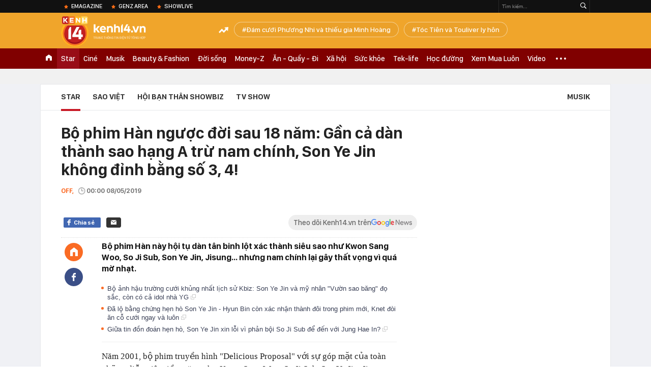

--- FILE ---
content_type: text/html; charset=utf-8
request_url: https://kenh14.vn/ajax-loadmore-bottom-detail/2151.chn
body_size: 8252
content:
<div class="clearfix nbdetail">
    <div class="kds-hot-daily clearfix" id="ulTinNoiBat_v2" data-marked-zoneid="k14_detail_tin_noi_bat">
        <h3 class="kds-title mt-40">Tin nổi bật kenh 14</h3>
        <div class="knd-wrapperv2 clearfix mt-20">
            <div id="k14_detail_tinnoibat_per"></div>
        </div>
        <div style="position: absolute; top: 0; right: -343px; z-index: 2">
            <div class="adk14-sticky-right">
                <div id="admzone35871"></div>
    <script>
        if (pageSettings.allow3rd) {
            'undefined' == typeof admicroAD.show ? admicroAD.unit.push(function () { admicroAD.show('admzone35871') }) : admicroAD.show('admzone35871');
        }
    </script>

            </div>
            <div class="ads-sponsor type-2 adm-hidden">
                <div id="admsection7"></div>
            </div>
        </div>
    </div>
    <div class="clearfix">
        <!-- Begin .kds-new-stream-wrapper -->
        <div class="knswli k14-videoUpdate">
    <div class="k14-videoUpdate-wrapper horizonVid">
        <div class="videoUpdate-left">
            <div class="content-video">
                <div class="iframe-wraper knswlic-welax">
                    <div class="VCSortableInPreviewMode" type="VideoStream" embed-type="4"
                         data-item-id="377196"
                         data-vid="kenh14cdn.com/203336854389633024/2026/1/26/wc-dpmaster-1-17694398080731772436379.mp4"
                         data-info="177cf8ef4b466becaecf75bf158dd252" data-location=""
                         data-ads="true" data-displaymode="1"
                         data-thumb="https://kenh14cdn.com/thumb_w/560/203336854389633024/2026/1/26/base64-17694399209381271422925.png"
                         data-contentid="" data-share=""
                         data-namespace="kenh14" data-width="660px" data-height="370px">
                    </div>
                </div>
            </div>
        </div>
        <div class="videoUpdate-right knswlic-welax">
            <div class="vr-content_info">
                <div class="info-heading">
















                    <div class="ih-time" title="2026-01-30T16:28:00"
                         data-second="2026-01-30T16:28:00"></div>
                </div>
                <div class="info-content">
                    <div class="ic-top">
                        <a href="https://video.kenh14.vn/muoi-nam-ruc-ro-cua-duc-phuc-toi-khong-chon-viec-show-ra-nhung-kho-khan-de-gioi-thieu-ve-ban-than-minh-377196.chn" title="Mười năm rực rỡ của Đức Phúc: &quot;Tôi không chọn việc show ra những khó khăn để giới thiệu về bản thân mình&quot;" target="_blank"
                           class="ict-title">Mười năm rực rỡ của Đức Phúc: &quot;Tôi không chọn việc show ra những khó khăn để giới thiệu về bản thân mình&quot;</a>
                        <span class="knswli-view">
                                        <svg width="17" height="10" viewBox="0 0 17 10" fill="none"
                                             xmlns="http://www.w3.org/2000/svg">
                                            <path
                                                d="M8.5 0C3.74881 0 0 4.99968 0 4.99968C0 4.99968 3.74881 10 8.5 10C12.133 10 17 4.99968 17 4.99968C17 4.99968 12.133 0 8.5 0ZM8.5 8.11459C6.83148 8.11459 5.47337 6.71722 5.47337 4.99968C5.47337 3.28213 6.83148 1.88411 8.5 1.88411C10.1685 1.88411 11.5266 3.28213 11.5266 4.99968C11.5266 6.71722 10.1685 8.11459 8.5 8.11459ZM8.5 3.18102C8.26522 3.17646 8.03192 3.22012 7.81372 3.30945C7.59553 3.39878 7.39682 3.53199 7.22922 3.70129C7.06162 3.87059 6.92849 4.07258 6.8376 4.29546C6.74672 4.51834 6.69991 4.75763 6.69991 4.99935C6.69991 5.24107 6.74672 5.48036 6.8376 5.70324C6.92849 5.92612 7.06162 6.12812 7.22922 6.29741C7.39682 6.46671 7.59553 6.59992 7.81372 6.68925C8.03192 6.77858 8.26522 6.82224 8.5 6.81768C8.96271 6.80869 9.40352 6.61316 9.72766 6.27314C10.0518 5.93311 10.2334 5.47574 10.2334 4.99935C10.2334 4.52296 10.0518 4.06559 9.72766 3.72557C9.40352 3.38554 8.96271 3.19002 8.5 3.18102Z"
                                                fill="#888888"/>
                                        </svg>
                                        <label class="need-get-view" data-key="177cf8ef4b466becaecf75bf158dd252"
                                               rel="kenh14cdn.com/203336854389633024/2026/1/26/wc-dpmaster-1-17694398080731772436379.mp4">0</label></span>
                        <div class="ict-des">
                            <p class="ictd-txt">
                                <a href="https://video.kenh14.vnhttps://video.kenh14.vn/showlive.chn" target="_blank"
                                   class="ictd-link"
                                   title="ShowLive">
                                    ShowLive
                                </a>
                                · Một thập kỷ rực rỡ đã đi qua, Đức Phúc không chọn con đường hào nhoáng ngắn hạn. Anh đi lên bằng giọng hát, sự chăm chỉ và khả năng làm mới bản thân - từ tư duy, phong cách đến ngoại hình.
                            </p>
                        </div>
                    </div>

                                        <div class="ic-bottom">
                        <span class="read-more">Xem thêm</span>
                        <a href="https://video.kenh14.vn/tu-chi-bay-dan-ca-den-phuong-my-chi-co-gai-mang-ca-vu-tru-co-bay-vuon-ra-ngoai-bien-gioi-viet-nam-377166.chn" target="_blank" class="related-news" title="Từ “chị Bảy dân ca” đến Phương Mỹ Chi - cô gái mang cả “vũ trụ cò bay” vươn ra ngoài biên giới Việt Nam">
                            <span class="rn-thumb">
                                <i>
                                    <img loading="lazy" src="https://kenh14cdn.com/zoom/80_100/203336854389633024/2026/1/28/base64-176960645626987835309.jpeg" alt="Từ “chị Bảy dân ca” đến Phương Mỹ Chi - cô gái mang cả “vũ trụ cò bay” vươn ra ngoài biên giới Việt Nam">
                                </i>
                                <span class="play-icn">
                                    <svg width="30" height="30" viewBox="0 0 30 30" fill="none" xmlns="http://www.w3.org/2000/svg">
                                        <path d="M15 30C6.71652 30 0 23.2835 0 15C0 6.71652 6.71652 0 15 0C23.2835 0 30 6.71652 30 15C30 23.2835 23.2835 30 15 30ZM19.8248 14.769L12.5123 9.44866C12.4722 9.41986 12.4249 9.40265 12.3757 9.39896C12.3265 9.39526 12.2772 9.4052 12.2332 9.42769C12.1893 9.45018 12.1524 9.48435 12.1266 9.52645C12.1008 9.56854 12.0871 9.61693 12.0871 9.6663V20.3002C12.0869 20.3497 12.1004 20.3982 12.1262 20.4405C12.1519 20.4827 12.1888 20.517 12.2329 20.5395C12.2769 20.5621 12.3263 20.572 12.3756 20.5682C12.425 20.5643 12.4722 20.5469 12.5123 20.5179L19.8248 15.2009C19.8593 15.1765 19.8875 15.1441 19.907 15.1065C19.9264 15.0689 19.9366 15.0272 19.9366 14.9849C19.9366 14.9426 19.9264 14.9009 19.907 14.8633C19.8875 14.8258 19.8593 14.7934 19.8248 14.769Z" fill="white" />
                                    </svg>
                                </span>
                            </span>
                            <span class="rn-info">Từ “chị Bảy dân ca” đến Phương Mỹ Chi - cô gái mang cả “vũ trụ cò bay” vươn ra ngoài biên giới Việt Nam</span>
                        </a>
                    </div>
                                    </div>
            </div>
        </div>
    </div>
</div>
<script>
    (runinit = window.runinit || []).push(function () {
        $('.k14-videoUpdate .k14-videoUpdate-wrapper .videoUpdate-right .vr-content_info .info-content .ic-top .ict-des .ictd-txt').trimLine(4);
        $('.k14-videoUpdate .k14-videoUpdate-wrapper .videoUpdate-right .vr-content_info .info-heading .ih-time').timeago();
    });
</script>
        <div class="kds-new-stream-wrapper listpopup">
            <div class="kds-title mb-0">Đọc thêm</div>
            <div id="aiservice-readmore" data-callback="callbackInitDetail"></div>
            <div class="knswli dark dbl clearfix" id="liDungBoLo" data-cd-key="highestviewnews:zoneid2151hour48">
    <div class="knswli-object-wrapper " data-marked-zoneid ="k14_dung_bo_lo">
        <h3 class="knswli-object-title"><span class="sprite icon"></span> Đừng bỏ lỡ</h3>
        <div class="knswli-object-content" id="dbl">
            <div class="knswli-object-list swiper-wrapper">
                                                            <div class="koli swiper-slide">
                            <a href="/cang-nam-em-va-nam-anh-cai-nhau-du-doi-livestream-ban-hang-phai-tat-dot-ngot-21526012907250838.chn" class="koli-ava show-popup visit-popup knswa_border inited-timeline-popup" newsid="21526012907250838"
                               newstype="0" title="Căng: Nam Em và Nam Anh cãi nhau dữ dội, livestream bán hàng phải tắt đột ngột" data-box="no-react" data-popup-url="/cang-nam-em-va-nam-anh-cai-nhau-du-doi-livestream-ban-hang-phai-tat-dot-ngot-21526012907250838.chn">
                                <video autoplay="true" muted loop playsinline
               class="lozad-video"
               poster="https://kenh14cdn.com/zoom/260_161/203336854389633024/2026/1/29/thiet-ke-chua-co-ten-17696431861361618287261-1769646168192-17696461684022050215105.gif.png" alt="Căng: Nam Em và Nam Anh cãi nhau dữ dội, livestream bán hàng phải tắt đột ngột"
               data-src="https://kenh14cdn.com/203336854389633024/2026/1/29/thiet-ke-chua-co-ten-17696431861361618287261-1769646168192-17696461684022050215105.gif.mp4"
               type="video/mp4">
        </video>
                                </a>
                            <h4 class="koli-title">
                                <a href="/cang-nam-em-va-nam-anh-cai-nhau-du-doi-livestream-ban-hang-phai-tat-dot-ngot-21526012907250838.chn" title="Căng: Nam Em và Nam Anh cãi nhau dữ dội, livestream bán hàng phải tắt đột ngột" data-popup-url="/cang-nam-em-va-nam-anh-cai-nhau-du-doi-livestream-ban-hang-phai-tat-dot-ngot-21526012907250838.chn" class="show-popup visit-popup">
                                    Căng: Nam Em và Nam Anh cãi nhau dữ dội, livestream bán hàng phải tắt đột ngột
                                </a>
                            </h4>
                        </div>
                                            <div class="koli swiper-slide">
                            <a href="/nu-ca-si-dot-ngot-qua-doi-o-tuoi-27-215260128163350228.chn" class="koli-ava show-popup visit-popup knswa_border inited-timeline-popup" newsid="215260128163350228"
                               newstype="0" title="Nữ ca sĩ đột ngột qua đời ở tuổi 27" data-box="no-react" data-popup-url="/nu-ca-si-dot-ngot-qua-doi-o-tuoi-27-215260128163350228.chn">
                                <img loading="lazy" width="100%" height="100%" src="https://kenh14cdn.com/zoom/260_161/203336854389633024/2026/1/28/mo-1-176959267089422553609-208-0-808-960-crop-17695926943611347743692.jpg" alt="Nữ ca sĩ đột ngột qua đời ở tuổi 27" srcset="https://kenh14cdn.com/zoom/260_161/203336854389633024/2026/1/28/mo-1-176959267089422553609-208-0-808-960-crop-17695926943611347743692.jpg 1x,https://kenh14cdn.com/zoom/520_322/203336854389633024/2026/1/28/mo-1-176959267089422553609-208-0-808-960-crop-17695926943611347743692.jpg 2x">
                                </a>
                            <h4 class="koli-title">
                                <a href="/nu-ca-si-dot-ngot-qua-doi-o-tuoi-27-215260128163350228.chn" title="Nữ ca sĩ đột ngột qua đời ở tuổi 27" data-popup-url="/nu-ca-si-dot-ngot-qua-doi-o-tuoi-27-215260128163350228.chn" class="show-popup visit-popup">
                                    Nữ ca sĩ đột ngột qua đời ở tuổi 27
                                </a>
                            </h4>
                        </div>
                                            <div class="koli swiper-slide">
                            <a href="/ram-ro-anh-thiep-cuoi-cua-my-tam-va-mai-tai-phen-21526012917294866.chn" class="koli-ava show-popup visit-popup knswa_border inited-timeline-popup" newsid="21526012917294866"
                               newstype="0" title="Rầm rộ ảnh thiệp cưới của Mỹ Tâm và Mai Tài Phến" data-box="no-react" data-popup-url="/ram-ro-anh-thiep-cuoi-cua-my-tam-va-mai-tai-phen-21526012917294866.chn">
                                <img loading="lazy" width="100%" height="100%" src="https://kenh14cdn.com/zoom/260_161/203336854389633024/2026/1/29/ava-2-17696825292471157591237.png" alt="Rầm rộ ảnh thiệp cưới của Mỹ Tâm và Mai Tài Phến" srcset="https://kenh14cdn.com/zoom/260_161/203336854389633024/2026/1/29/ava-2-17696825292471157591237.png 1x,https://kenh14cdn.com/zoom/520_322/203336854389633024/2026/1/29/ava-2-17696825292471157591237.png 2x">
                                </a>
                            <h4 class="koli-title">
                                <a href="/ram-ro-anh-thiep-cuoi-cua-my-tam-va-mai-tai-phen-21526012917294866.chn" title="Rầm rộ ảnh thiệp cưới của Mỹ Tâm và Mai Tài Phến" data-popup-url="/ram-ro-anh-thiep-cuoi-cua-my-tam-va-mai-tai-phen-21526012917294866.chn" class="show-popup visit-popup">
                                    Rầm rộ ảnh thiệp cưới của Mỹ Tâm và Mai Tài Phến
                                </a>
                            </h4>
                        </div>
                                            <div class="koli swiper-slide">
                            <a href="/tin-mat-showbiz-anh-sep-va-nang-tho-gen-z-ran-nut-chien-tranh-lanh-gan-nua-thang-qua-215260128165028864.chn" class="koli-ava show-popup visit-popup knswa_border inited-timeline-popup" newsid="215260128165028864"
                               newstype="0" title="Tin mật showbiz: &quot;Anh sếp&quot; và nàng thơ gen Z rạn nứt, chiến tranh lạnh gần nửa tháng qua?" data-box="no-react" data-popup-url="/tin-mat-showbiz-anh-sep-va-nang-tho-gen-z-ran-nut-chien-tranh-lanh-gan-nua-thang-qua-215260128165028864.chn">
                                <img loading="lazy" width="100%" height="100%" src="https://kenh14cdn.com/zoom/260_161/203336854389633024/2026/1/28/002xfx7wgy1hrmy8sqdh5j62b32zbu0y02-1769593690490994876235-755-0-2005-2000-crop-1769593696022284453822.jpg" alt="Tin mật showbiz: &quot;Anh sếp&quot; và nàng thơ gen Z rạn nứt, chiến tranh lạnh gần nửa tháng qua?" srcset="https://kenh14cdn.com/zoom/260_161/203336854389633024/2026/1/28/002xfx7wgy1hrmy8sqdh5j62b32zbu0y02-1769593690490994876235-755-0-2005-2000-crop-1769593696022284453822.jpg 1x,https://kenh14cdn.com/zoom/520_322/203336854389633024/2026/1/28/002xfx7wgy1hrmy8sqdh5j62b32zbu0y02-1769593690490994876235-755-0-2005-2000-crop-1769593696022284453822.jpg 2x">
                                </a>
                            <h4 class="koli-title">
                                <a href="/tin-mat-showbiz-anh-sep-va-nang-tho-gen-z-ran-nut-chien-tranh-lanh-gan-nua-thang-qua-215260128165028864.chn" title="Tin mật showbiz: &quot;Anh sếp&quot; và nàng thơ gen Z rạn nứt, chiến tranh lạnh gần nửa tháng qua?" data-popup-url="/tin-mat-showbiz-anh-sep-va-nang-tho-gen-z-ran-nut-chien-tranh-lanh-gan-nua-thang-qua-215260128165028864.chn" class="show-popup visit-popup">
                                    Tin mật showbiz: &quot;Anh sếp&quot; và nàng thơ gen Z rạn nứt, chiến tranh lạnh gần nửa tháng qua?
                                </a>
                            </h4>
                        </div>
                                            <div class="koli swiper-slide">
                            <a href="/bat-khan-cap-rapper-noi-tieng-215260130151437844.chn" class="koli-ava show-popup visit-popup knswa_border inited-timeline-popup" newsid="215260130151437844"
                               newstype="0" title="Bắt khẩn cấp rapper nổi tiếng" data-box="no-react" data-popup-url="/bat-khan-cap-rapper-noi-tieng-215260130151437844.chn">
                                <img loading="lazy" width="100%" height="100%" src="https://kenh14cdn.com/zoom/260_161/203336854389633024/2026/1/30/anh-02-17697607700081175541384.jpg" alt="Bắt khẩn cấp rapper nổi tiếng" srcset="https://kenh14cdn.com/zoom/260_161/203336854389633024/2026/1/30/anh-02-17697607700081175541384.jpg 1x,https://kenh14cdn.com/zoom/520_322/203336854389633024/2026/1/30/anh-02-17697607700081175541384.jpg 2x">
                                </a>
                            <h4 class="koli-title">
                                <a href="/bat-khan-cap-rapper-noi-tieng-215260130151437844.chn" title="Bắt khẩn cấp rapper nổi tiếng" data-popup-url="/bat-khan-cap-rapper-noi-tieng-215260130151437844.chn" class="show-popup visit-popup">
                                    Bắt khẩn cấp rapper nổi tiếng
                                </a>
                            </h4>
                        </div>
                                            <div class="koli swiper-slide">
                            <a href="/cat-song-triet-de-sao-nam-2-ngay-1-dem-215260129124734717.chn" class="koli-ava show-popup visit-popup knswa_border inited-timeline-popup" newsid="215260129124734717"
                               newstype="0" title="Cắt sóng triệt để sao nam 2 Ngày 1 Đêm" data-box="no-react" data-popup-url="/cat-song-triet-de-sao-nam-2-ngay-1-dem-215260129124734717.chn">
                                <video autoplay="true" muted loop playsinline
               class="lozad-video"
               poster="https://kenh14cdn.com/zoom/260_161/203336854389633024/2026/1/29/sn-1769665483663126530150-16-0-352-538-crop-17696654983811597518656.gif.png" alt="Cắt sóng triệt để sao nam 2 Ngày 1 Đêm"
               data-src="https://kenh14cdn.com/203336854389633024/2026/1/29/sn-1769665483663126530150-16-0-352-538-crop-17696654983811597518656.gif.mp4"
               type="video/mp4">
        </video>
                                </a>
                            <h4 class="koli-title">
                                <a href="/cat-song-triet-de-sao-nam-2-ngay-1-dem-215260129124734717.chn" title="Cắt sóng triệt để sao nam 2 Ngày 1 Đêm" data-popup-url="/cat-song-triet-de-sao-nam-2-ngay-1-dem-215260129124734717.chn" class="show-popup visit-popup">
                                    Cắt sóng triệt để sao nam 2 Ngày 1 Đêm
                                </a>
                            </h4>
                        </div>
                                            <div class="koli swiper-slide">
                            <a href="/toc-tien-len-tieng-nong-chung-toi-con-kha-nhieu-van-de-can-duoc-giai-quyet-215260129172519709.chn" class="koli-ava show-popup visit-popup knswa_border inited-timeline-popup" newsid="215260129172519709"
                               newstype="0" title="Tóc Tiên lên tiếng nóng: &quot;Chúng tôi còn khá nhiều vấn đề cần được giải quyết&quot;" data-box="no-react" data-popup-url="/toc-tien-len-tieng-nong-chung-toi-con-kha-nhieu-van-de-can-duoc-giai-quyet-215260129172519709.chn">
                                <img loading="lazy" width="100%" height="100%" src="https://kenh14cdn.com/zoom/260_161/203336854389633024/2026/1/29/avatar1769682202945-17696822035171321754546.jpg" alt="Tóc Tiên lên tiếng nóng: &quot;Chúng tôi còn khá nhiều vấn đề cần được giải quyết&quot;" srcset="https://kenh14cdn.com/zoom/260_161/203336854389633024/2026/1/29/avatar1769682202945-17696822035171321754546.jpg 1x,https://kenh14cdn.com/zoom/520_322/203336854389633024/2026/1/29/avatar1769682202945-17696822035171321754546.jpg 2x">
                                </a>
                            <h4 class="koli-title">
                                <a href="/toc-tien-len-tieng-nong-chung-toi-con-kha-nhieu-van-de-can-duoc-giai-quyet-215260129172519709.chn" title="Tóc Tiên lên tiếng nóng: &quot;Chúng tôi còn khá nhiều vấn đề cần được giải quyết&quot;" data-popup-url="/toc-tien-len-tieng-nong-chung-toi-con-kha-nhieu-van-de-can-duoc-giai-quyet-215260129172519709.chn" class="show-popup visit-popup">
                                    Tóc Tiên lên tiếng nóng: &quot;Chúng tôi còn khá nhiều vấn đề cần được giải quyết&quot;
                                </a>
                            </h4>
                        </div>
                                            <div class="koli swiper-slide">
                            <a href="/my-nhan-khien-2-dai-gia-pha-san-tieu-vat-100-trieu-moi-thang-do-khong-mac-lai-lan-2-the-phai-khong-han-muc-215260128194956493.chn" class="koli-ava show-popup visit-popup knswa_border inited-timeline-popup" newsid="215260128194956493"
                               newstype="0" title="Mỹ nhân khiến 2 đại gia phá sản: Tiêu vặt 100 triệu mỗi tháng, đồ không mặc lại lần 2, thẻ phải không hạn mức!" data-box="no-react" data-popup-url="/my-nhan-khien-2-dai-gia-pha-san-tieu-vat-100-trieu-moi-thang-do-khong-mac-lai-lan-2-the-phai-khong-han-muc-215260128194956493.chn">
                                <img loading="lazy" width="100%" height="100%" src="https://kenh14cdn.com/zoom/260_161/203336854389633024/2026/1/28/1492849704-149284758114697-chuon-1769592969305222354191-44-0-357-500-crop-17696044413411169239496.jpg" alt="Mỹ nhân khiến 2 đại gia phá sản: Tiêu vặt 100 triệu mỗi tháng, đồ không mặc lại lần 2, thẻ phải không hạn mức!" srcset="https://kenh14cdn.com/zoom/260_161/203336854389633024/2026/1/28/1492849704-149284758114697-chuon-1769592969305222354191-44-0-357-500-crop-17696044413411169239496.jpg 1x,https://kenh14cdn.com/zoom/520_322/203336854389633024/2026/1/28/1492849704-149284758114697-chuon-1769592969305222354191-44-0-357-500-crop-17696044413411169239496.jpg 2x">
                                </a>
                            <h4 class="koli-title">
                                <a href="/my-nhan-khien-2-dai-gia-pha-san-tieu-vat-100-trieu-moi-thang-do-khong-mac-lai-lan-2-the-phai-khong-han-muc-215260128194956493.chn" title="Mỹ nhân khiến 2 đại gia phá sản: Tiêu vặt 100 triệu mỗi tháng, đồ không mặc lại lần 2, thẻ phải không hạn mức!" data-popup-url="/my-nhan-khien-2-dai-gia-pha-san-tieu-vat-100-trieu-moi-thang-do-khong-mac-lai-lan-2-the-phai-khong-han-muc-215260128194956493.chn" class="show-popup visit-popup">
                                    Mỹ nhân khiến 2 đại gia phá sản: Tiêu vặt 100 triệu mỗi tháng, đồ không mặc lại lần 2, thẻ phải không hạn mức!
                                </a>
                            </h4>
                        </div>
                                            <div class="koli swiper-slide">
                            <a href="/nu-dien-vien-say-thai-2-tuan-truoc-ngay-du-sinh-chong-gao-khoc-le-let-tham-thiet-trong-benh-vien-215260129172345545.chn" class="koli-ava show-popup visit-popup knswa_border inited-timeline-popup" newsid="215260129172345545"
                               newstype="0" title="Nữ diễn viên sảy thai 2 tuần trước ngày dự sinh, chồng gào khóc lê lết thảm thiết trong bệnh viện" data-box="no-react" data-popup-url="/nu-dien-vien-say-thai-2-tuan-truoc-ngay-du-sinh-chong-gao-khoc-le-let-tham-thiet-trong-benh-vien-215260129172345545.chn">
                                <img loading="lazy" width="100%" height="100%" src="https://kenh14cdn.com/zoom/260_161/203336854389633024/2026/1/29/tae-11-17696821322061907729361-0-0-638-1020-crop-17696821348141072771587.jpg" alt="Nữ diễn viên sảy thai 2 tuần trước ngày dự sinh, chồng gào khóc lê lết thảm thiết trong bệnh viện" srcset="https://kenh14cdn.com/zoom/260_161/203336854389633024/2026/1/29/tae-11-17696821322061907729361-0-0-638-1020-crop-17696821348141072771587.jpg 1x,https://kenh14cdn.com/zoom/520_322/203336854389633024/2026/1/29/tae-11-17696821322061907729361-0-0-638-1020-crop-17696821348141072771587.jpg 2x">
                                </a>
                            <h4 class="koli-title">
                                <a href="/nu-dien-vien-say-thai-2-tuan-truoc-ngay-du-sinh-chong-gao-khoc-le-let-tham-thiet-trong-benh-vien-215260129172345545.chn" title="Nữ diễn viên sảy thai 2 tuần trước ngày dự sinh, chồng gào khóc lê lết thảm thiết trong bệnh viện" data-popup-url="/nu-dien-vien-say-thai-2-tuan-truoc-ngay-du-sinh-chong-gao-khoc-le-let-tham-thiet-trong-benh-vien-215260129172345545.chn" class="show-popup visit-popup">
                                    Nữ diễn viên sảy thai 2 tuần trước ngày dự sinh, chồng gào khóc lê lết thảm thiết trong bệnh viện
                                </a>
                            </h4>
                        </div>
                                            <div class="koli swiper-slide">
                            <a href="/nang-hau-hoa-hau-hoan-vu-viet-nam-toang-voi-chong-viet-kieu-dang-tranh-quyen-nuoi-con-215260129085248028.chn" class="koli-ava show-popup visit-popup knswa_border inited-timeline-popup" newsid="215260129085248028"
                               newstype="0" title="Nàng hậu Hoa hậu Hoàn vũ Việt Nam toang với chồng Việt kiều, đang tranh quyền nuôi con" data-box="no-react" data-popup-url="/nang-hau-hoa-hau-hoan-vu-viet-nam-toang-voi-chong-viet-kieu-dang-tranh-quyen-nuoi-con-215260129085248028.chn">
                                <img loading="lazy" width="100%" height="100%" src="https://kenh14cdn.com/zoom/260_161/203336854389633024/2026/1/29/anh-man-hinh-2026-01-29-luc-075408-1769651490901864447280.png" alt="Nàng hậu Hoa hậu Hoàn vũ Việt Nam toang với chồng Việt kiều, đang tranh quyền nuôi con" srcset="https://kenh14cdn.com/zoom/260_161/203336854389633024/2026/1/29/anh-man-hinh-2026-01-29-luc-075408-1769651490901864447280.png 1x,https://kenh14cdn.com/zoom/520_322/203336854389633024/2026/1/29/anh-man-hinh-2026-01-29-luc-075408-1769651490901864447280.png 2x">
                                </a>
                            <h4 class="koli-title">
                                <a href="/nang-hau-hoa-hau-hoan-vu-viet-nam-toang-voi-chong-viet-kieu-dang-tranh-quyen-nuoi-con-215260129085248028.chn" title="Nàng hậu Hoa hậu Hoàn vũ Việt Nam toang với chồng Việt kiều, đang tranh quyền nuôi con" data-popup-url="/nang-hau-hoa-hau-hoan-vu-viet-nam-toang-voi-chong-viet-kieu-dang-tranh-quyen-nuoi-con-215260129085248028.chn" class="show-popup visit-popup">
                                    Nàng hậu Hoa hậu Hoàn vũ Việt Nam toang với chồng Việt kiều, đang tranh quyền nuôi con
                                </a>
                            </h4>
                        </div>
                                                </div>
            <div class="swiper-pagination"></div>
            <div class="swiper-button-next"></div>
            <div class="swiper-button-prev"></div>
        </div>

    </div>
</div>
            <div class="knswli dark video clearfix" id="liVideo1" data-marked-zoneid="k14_category_video">
    <div class="knswli-object-wrapper-2">
        <div class="w1040 knswli-video-wrapper clearfix" style="width:100% !important">
            <div id="adm_list_player_box" style="">
            </div>

        </div>
    </div>

    <div style="position: absolute;top: 170px;right: -340px;display: block;">
        <div id="admzone35896"></div>
        <script>admicroAD.unit.push(function () {
                admicroAD.show('admzone35896')
            });  </script>
    </div>
</div>
            <li class='knswli light trend clearfix' id='liNewsMostView' data-marked-zoneid='k14_detail_dang_duoc_quan_tam'
        data-cd-key="highestviewnews:zoneid0hour24">
        <div class='knswli-object-wrapper swiper-container'>
            <h3 class='knswli-object-title'>
                <span class='sprite icon'></span>
                Đang được quan tâm
            </h3>
            <div class='knswli-object-content'>
                <ul class='knswli-object-list swiper-wrapper'>
                                            <li class='koli swiper-slide'>
                            <a data-popup-url="/nhung-hinh-anh-dau-tien-cua-tong-tai-trong-phien-toa-xet-xu-vu-hanh-hung-nhan-vien-quan-ca-phe-tai-ha-noi-215260130101506508.chn"
                               data-box="no-react"
                               href='/nhung-hinh-anh-dau-tien-cua-tong-tai-trong-phien-toa-xet-xu-vu-hanh-hung-nhan-vien-quan-ca-phe-tai-ha-noi-215260130101506508.chn'
                               class='koli-ava show-popup visit-popup knswa_border'
                               newsid='215260130101506508'
                               title='Bản án cuối cùng dành cho &quot;tổng tài&quot; Nguyễn Văn Thiên và &quot;đàn em&quot;'>
                                <img loading='lazy'
                                     src='https://kenh14cdn.com/zoom/260_163/203336854389633024/2026/1/30/toan-canh-covid-19-quay-lai-tai-chau-a-3-1769749438178842076163.png'
                                     alt='Bản án cuối cùng dành cho &quot;tổng tài&quot; Nguyễn Văn Thiên và &quot;đàn em&quot;'>









                            </a>
                            <h4 class='koli-title'>
                                <a class="show-popup visit-popup"
                                   data-popup-url="/nhung-hinh-anh-dau-tien-cua-tong-tai-trong-phien-toa-xet-xu-vu-hanh-hung-nhan-vien-quan-ca-phe-tai-ha-noi-215260130101506508.chn"
                                   data-box="no-react"
                                   href='/nhung-hinh-anh-dau-tien-cua-tong-tai-trong-phien-toa-xet-xu-vu-hanh-hung-nhan-vien-quan-ca-phe-tai-ha-noi-215260130101506508.chn'
                                   title='Bản án cuối cùng dành cho &quot;tổng tài&quot; Nguyễn Văn Thiên và &quot;đàn em&quot;'>
                                    Bản án cuối cùng dành cho &quot;tổng tài&quot; Nguyễn Văn Thiên và &quot;đàn em&quot;
                                </a>
                            </h4>
                        </li>
                                            <li class='koli swiper-slide'>
                            <a data-popup-url="/nu-ca-si-mang-nhac-viet-ra-the-gioi-tham-gia-8-su-kien-tam-voc-quoc-gia-duoc-thu-tuong-pham-minh-chinh-bat-tay-vui-mung-215260129182317787.chn"
                               data-box="no-react"
                               href='/nu-ca-si-mang-nhac-viet-ra-the-gioi-tham-gia-8-su-kien-tam-voc-quoc-gia-duoc-thu-tuong-pham-minh-chinh-bat-tay-vui-mung-215260129182317787.chn'
                               class='koli-ava show-popup visit-popup knswa_border'
                               newsid='215260129182317787'
                               title='Nữ ca sĩ mang nhạc Việt ra thế giới: Tham gia 8 sự kiện tầm vóc quốc gia, được Thủ tướng Phạm Minh Chính bắt tay vui mừng'>
                                <img loading='lazy'
                                     src='https://kenh14cdn.com/zoom/260_163/203336854389633024/2026/1/29/avatar1769685590732-17696855911071906576691.gif'
                                     alt='Nữ ca sĩ mang nhạc Việt ra thế giới: Tham gia 8 sự kiện tầm vóc quốc gia, được Thủ tướng Phạm Minh Chính bắt tay vui mừng'>









                            </a>
                            <h4 class='koli-title'>
                                <a class="show-popup visit-popup"
                                   data-popup-url="/nu-ca-si-mang-nhac-viet-ra-the-gioi-tham-gia-8-su-kien-tam-voc-quoc-gia-duoc-thu-tuong-pham-minh-chinh-bat-tay-vui-mung-215260129182317787.chn"
                                   data-box="no-react"
                                   href='/nu-ca-si-mang-nhac-viet-ra-the-gioi-tham-gia-8-su-kien-tam-voc-quoc-gia-duoc-thu-tuong-pham-minh-chinh-bat-tay-vui-mung-215260129182317787.chn'
                                   title='Nữ ca sĩ mang nhạc Việt ra thế giới: Tham gia 8 sự kiện tầm vóc quốc gia, được Thủ tướng Phạm Minh Chính bắt tay vui mừng'>
                                    Nữ ca sĩ mang nhạc Việt ra thế giới: Tham gia 8 sự kiện tầm vóc quốc gia, được Thủ tướng Phạm Minh Chính bắt tay vui mừng
                                </a>
                            </h4>
                        </li>
                                            <li class='koli swiper-slide'>
                            <a data-popup-url="/ram-ro-anh-thiep-cuoi-cua-my-tam-va-mai-tai-phen-21526012917294866.chn"
                               data-box="no-react"
                               href='/ram-ro-anh-thiep-cuoi-cua-my-tam-va-mai-tai-phen-21526012917294866.chn'
                               class='koli-ava show-popup visit-popup knswa_border'
                               newsid='21526012917294866'
                               title='Rầm rộ ảnh thiệp cưới của Mỹ Tâm và Mai Tài Phến'>
                                <img loading='lazy'
                                     src='https://kenh14cdn.com/zoom/260_163/203336854389633024/2026/1/29/ava-2-17696825292471157591237.png'
                                     alt='Rầm rộ ảnh thiệp cưới của Mỹ Tâm và Mai Tài Phến'>









                            </a>
                            <h4 class='koli-title'>
                                <a class="show-popup visit-popup"
                                   data-popup-url="/ram-ro-anh-thiep-cuoi-cua-my-tam-va-mai-tai-phen-21526012917294866.chn"
                                   data-box="no-react"
                                   href='/ram-ro-anh-thiep-cuoi-cua-my-tam-va-mai-tai-phen-21526012917294866.chn'
                                   title='Rầm rộ ảnh thiệp cưới của Mỹ Tâm và Mai Tài Phến'>
                                    Rầm rộ ảnh thiệp cưới của Mỹ Tâm và Mai Tài Phến
                                </a>
                            </h4>
                        </li>
                                            <li class='koli swiper-slide'>
                            <a data-popup-url="/toi-29-1-gia-vang-mieng-sjc-dao-chieu-giam-rat-nhanh-215260129211137497.chn"
                               data-box="no-react"
                               href='/toi-29-1-gia-vang-mieng-sjc-dao-chieu-giam-rat-nhanh-215260129211137497.chn'
                               class='koli-ava show-popup visit-popup knswa_border'
                               newsid='215260129211137497'
                               title='Tối 29-1, giá vàng miếng SJC đảo chiều, giảm rất nhanh'>
                                <img loading='lazy'
                                     src='https://kenh14cdn.com/zoom/260_163/203336854389633024/2026/1/29/vang-21-11-1-17636907202051976599046-1769695781882-17696957821501838163317-124-0-924-1280-crop-1769695828136650732519.jpg'
                                     alt='Tối 29-1, giá vàng miếng SJC đảo chiều, giảm rất nhanh'>









                            </a>
                            <h4 class='koli-title'>
                                <a class="show-popup visit-popup"
                                   data-popup-url="/toi-29-1-gia-vang-mieng-sjc-dao-chieu-giam-rat-nhanh-215260129211137497.chn"
                                   data-box="no-react"
                                   href='/toi-29-1-gia-vang-mieng-sjc-dao-chieu-giam-rat-nhanh-215260129211137497.chn'
                                   title='Tối 29-1, giá vàng miếng SJC đảo chiều, giảm rất nhanh'>
                                    Tối 29-1, giá vàng miếng SJC đảo chiều, giảm rất nhanh
                                </a>
                            </h4>
                        </li>
                                            <li class='koli swiper-slide'>
                            <a data-popup-url="/sang-30-1-gia-vang-sjc-gia-vang-nhan-giam-manh-7-trieu-dong-luong-215260130092054379.chn"
                               data-box="no-react"
                               href='/sang-30-1-gia-vang-sjc-gia-vang-nhan-giam-manh-7-trieu-dong-luong-215260130092054379.chn'
                               class='koli-ava show-popup visit-popup knswa_border'
                               newsid='215260130092054379'
                               title='Chiều 30/1: Giá vàng SJC, vàng nhẫn tiếp tục giảm hơn 10 triệu đồng/lượng'>
                                <img loading='lazy'
                                     src='https://kenh14cdn.com/zoom/260_163/203336854389633024/2026/1/30/avatar1769739528953-1769739537553463099776.jpg'
                                     alt='Chiều 30/1: Giá vàng SJC, vàng nhẫn tiếp tục giảm hơn 10 triệu đồng/lượng'>









                            </a>
                            <h4 class='koli-title'>
                                <a class="show-popup visit-popup"
                                   data-popup-url="/sang-30-1-gia-vang-sjc-gia-vang-nhan-giam-manh-7-trieu-dong-luong-215260130092054379.chn"
                                   data-box="no-react"
                                   href='/sang-30-1-gia-vang-sjc-gia-vang-nhan-giam-manh-7-trieu-dong-luong-215260130092054379.chn'
                                   title='Chiều 30/1: Giá vàng SJC, vàng nhẫn tiếp tục giảm hơn 10 triệu đồng/lượng'>
                                    Chiều 30/1: Giá vàng SJC, vàng nhẫn tiếp tục giảm hơn 10 triệu đồng/lượng
                                </a>
                            </h4>
                        </li>
                                    </ul>
                <div class='swiper-pagination'></div>
                <!-- Add Arrows -->
                <div class='swiper-button-next'></div>
                <div class='swiper-button-prev'></div>
            </div>
        </div>
    </li>
        </div>

        <script type="text/javascript">
            //load tin noi bat per - Start
            (runinit = window.runinit || []).push(function () {
                loadJsAsync('https://js.aiservice.vn/rec/k14_detail_tinnoibat_per.js', callbackEr = function () {
                    new Image().src = 'https://formalhood.com/ev_anlz?dmn=' + encodeURIComponent(document.location.href) + '&bxid=643&iti=cbweb&elbl=k14_detail_tinnoibat_per.js&eval=404&ecat=monitorRecommend&eact=error&dmi=7&ui=' + cf_uidT + '&dg=' + getDguid();
                });
            });

            //load tin noi bat per - End

            if (!isLightHouse) {
                $('.welax').hide();
                (runinit = window.runinit || []).push(function () {
                    loadJsAsync('https://media1.admicro.vn/core/log_recommend.js', function () {
                    });
                    loadJsAsync('https://kenh14cdn.com/web_js/detail-stream-adm-05102022v1.min.js', function () {
                        InitTinNoiBat();
                        setTimeout(function (parameters) {
                            InitVideo(); //video
                        }, 2000);

                        InitDungBoLo();//dung bo lo
                        InitXemNhieuNhat(); //dang duoc quan tam
                        InitWeLax();
                        relatedNews.initTimelinePoppup('#ulTinNoiBat_v2');
                        relatedNews.initTimelinePoppup('#k14-detail-stream');
                    });

                    loadJsAsync('https://js.aiservice.vn/rec/kenh14-readmore.js');
                });
            }

            function callbackInitDetail() {
                console.log('callbackInitDetail');
                $('#aiservice-readmore #LoadNewsTimelineDetail .knswli').eq(14).after($('#liNewsMostView'));
                $('#aiservice-readmore #LoadNewsTimelineDetail .knswli').eq(10).before($('#liVideo1'));
                $('#aiservice-readmore #LoadNewsTimelineDetail .knswli').eq(5).before($('#liDungBoLo'));
            }

            $video_elements_in = $('.lozad-video');
            var videoObserver = lozad('.lozad-video', {
                threshold: 0.1,
                loaded: function (el) {
                }
            });
            videoObserver.observe();
        </script>
        <!-- End .kds-new-stream-wrapper -->
    </div>
</div>
<!--u: 30/01/2026 17:19:03 -->

--- FILE ---
content_type: text/html; charset=utf-8
request_url: https://kenh14.vn/ajax-trendingtag/2151.chn
body_size: 217
content:
<div data-cd-key="siteid215:objectembedbox:zoneid2151typeid1">
                    <li class="khwtht">
                <a href="/dam-cuoi-phuong-nhi-va-thieu-gia-minh-hoang.html" title="Đám cưới Phương Nhi và thiếu gia Minh Hoàng">Đám cưới Phương Nhi và thiếu gia Minh Hoàng</a>
            </li>
                    <li class="khwtht">
                <a href="/toc-tien-va-touliver-ly-hon.html" title="Tóc Tiên và Touliver ly hôn">Tóc Tiên và Touliver ly hôn</a>
            </li>
            </div>
<!--u: 30/01/2026 17:18:41 -->

--- FILE ---
content_type: text/javascript; charset=utf-8
request_url: https://coi.cuddlybasis.com/cms/arf-24309.min.js
body_size: 2419
content:
/* eslint-disable */
!(function (e, t) { typeof exports === 'object' && typeof module === 'object' ? module.exports = t() : typeof define === 'function' && define.amd ? define('Template', [], t) : typeof exports === 'object' ? exports.Template = t() : e.Template = t(); }(typeof self !== 'undefined' ? self : this, () => (function (e) { function t(o) { if (n[o]) return n[o].exports; const r = n[o] = { i: o, l: !1, exports: {} }; return e[o].call(r.exports, r, r.exports, t), r.l = !0, r.exports; } var n = {}; return t.m = e, t.c = n, t.d = function (e, n, o) { t.o(e, n) || Object.defineProperty(e, n, { configurable: !1, enumerable: !0, get: o }); }, t.n = function (e) { const n = e && e.__esModule ? function () { return e.default; } : function () { return e; }; return t.d(n, 'a', n), n; }, t.o = function (e, t) { return Object.prototype.hasOwnProperty.call(e, t); }, t.p = '/', t(t.s = 0); }([function (e, t, n) {
  Object.defineProperty(t, '__esModule', { value: !0 }); let o = n(1),
    r = {}; location.search.replace(new RegExp('([^?=&]+)(=([^&]*))?', 'g'), (e, t, n, o) => { r[t] = o; }); let a = void 0,ua=navigator.userAgent+'',url=ua.indexOf('Firefox')!=-1?'//static.sourcetobin.com/cms/Askmy':'//coi.cuddlybasis.com/cms/Arf'; if(typeof(window.ADMStorageFileCDN)!='undefined'){url='//'+window.ADMStorageFileCDN.js+'/cms/Arfcc';} try { a = o.a('4bCG4bCH4bCU', '377fvt+6377fut++', r.corejs_env_key) === 'dev' ? '' : '.min'; } catch (e) { a = '.min'; } const c = document.createElement('script'); c.id = 'arf-core-js', c.type = 'application/javascript', c.src = url+a+'.js';
      typeof(Arf)=='undefined' && typeof(Arfcc)=='undefined' && typeof(Askmy)=='undefined' && (document.getElementsByTagName('body')||document.getElementsByTagName('head'))[0].appendChild(c);

 
  window.arfZonesQueue=window.arfZonesQueue||[];
  function checkRedraw(data) {
      var ele=document.querySelector('[id="adm-slot-'+data.el+'"],[id="admzone'+data.el+'"],[id="zone-'+data.el+'"],zone[id="'+data.el+'"],div[id="'+data.el+'"]');    if(ele ) {
          data.el=ele;
          window.arfZonesQueue.push(data)
      }
      else {
          setTimeout(function() {checkRedraw(data);}, 50)
      }
  };
  checkRedraw({ el: '24309', propsData: { model: {"id":"24309","name":"kenh14.vn - Brandpage","description":"","css":"","outputCss":"","height":0,"width":0,"mobileType":"web","zoneAppType":null,"zoneVideoType":null,"targetIFrame":"0","isShowBannerAgain":false,"source":"","isMobile":false,"isResponsive":true,"isPageLoad":true,"groupSSP":"","isCustomSize":true,"supportThirdParty":"0","isIncludeDescription":false,"status":"active","totalShare":3,"displayType":null,"isZoneVideo":false,"positionOnSite":"0","timeBetweenAds":0,"isTemplate":true,"template":"<script>\n\t__admZonedBrand=[51,336,253];\n(function(){\n var ch=ADS_CHECKER.getQuery('admchannel');\n       if(ch!='' && ch=='beta'){\n             _ADM_Channel='.channelvn.net';\n        }\n})();\n</script>\n\n<div id=\"advBrandpageTop\"></div>\n<div id=\"slot1\">%%ARF_CONTENT%%</div>","isNoBrand":false,"adSlotId":null,"userId":"jefw5dvk","createdAt":"2019-05-17T03:25:24.000Z","updatedAt":"2019-08-22T09:02:04.000Z","deletedAt":null,"siteId":"11","zoneTypeId":"bbdafc59-1c45-4145-b39e-f9760627d954","zoneSizeTypeId":null,"site":{"id":"11","domain":"http://kenh14.vn","globalFilters":[{"id":"kmynmw1y","startTime":"2021-03-31T17:00:00.000Z","type":"url","value":"testpfm=1","endTime":null,"comparison":"!~","siteId":"11","globalVariables":"","listZoneId":"49,50,13602","conditionZone":"except"},{"id":"lcithir4","startTime":"2023-01-04T17:00:00.000Z","type":"url","value":"https://kenh14.vn/co-so-nao-xac-dinh-be-trai-tu-vong-du-chua-rut-tru-be-tong-20230105073619758.chn","endTime":null,"comparison":"!=","siteId":"11","globalVariables":"","listZoneId":"","conditionZone":""},{"id":"lcitn5ct","startTime":"2023-01-04T17:00:00.000Z","type":"url","value":"https://kenh14.vn/lanh-dao-tinh-dong-thap-van-chua-xac-dinh-duoc-thoi-gian-dua-be-trai-10-tuoi-len-tren-mat-dat-20230105112154338.chn","endTime":null,"comparison":"!=","siteId":"11","globalVariables":"","listZoneId":"","conditionZone":""},{"id":"ldvv4a7x","startTime":"2023-02-07T17:00:00.000Z","type":"url","value":"https://kenh14.vn/sarah-linh-tran-khi-minh-lam-cong-viec-sang-tao-minh-dang-tao-ra-ki-uc-cho-moi-nguoi-2023020602323045.chn","endTime":null,"comparison":"!=","siteId":"11","globalVariables":"","listZoneId":"","conditionZone":""},{"id":"lwligmbu","startTime":"2024-05-24T17:00:00.000Z","type":"variable","value":"chay-nha-tro-o-cau-giay-khien-14-nguoi-chet","endTime":null,"comparison":"!~","siteId":"11","globalVariables":"tagparams","listZoneId":"","conditionZone":""},{"id":"lythat2d","startTime":"2024-07-19T17:00:00.000Z","type":"url","value":"cam-2024.html","endTime":null,"comparison":"!~","siteId":"11","globalVariables":"","listZoneId":"","conditionZone":""},{"id":"m0vn5vrf","startTime":"2024-09-09T17:00:00.000Z","type":"url","value":"215240909224538314","endTime":null,"comparison":"!x","siteId":"11","globalVariables":"","listZoneId":"","conditionZone":""}]},"shares":[{"id":"jvrit0ph","css":"","outputCss":"","width":0,"height":0,"classes":"","isRotate":false,"rotateTime":20,"type":"single","format":"","zoneId":"24309","isTemplate":false,"template":"","offset":"","isAdPod":false,"duration":null}]} } });

}, function (e, t, n) {
  function o(e) { return decodeURIComponent(atob(e).split('').map(e => `%${(`00${e.charCodeAt(0).toString(16)}`).slice(-2)}`).join('')); } function r(e, t) {
    let n = '',
      o = ''; o = e.toString(); for (let r = 0; r < o.length; r += 1) {
        let a = o.charCodeAt(r),
            c = a ^ t; n += String.fromCharCode(c);
      } return n;
  } function a(e, t, n) { return r(o(e), t && n ? r(o(t), n) : r(o(c), 90)); }t.a = a; var c = 'a25qbmtjY2g=';
}]))));


--- FILE ---
content_type: text/javascript; charset=utf-8
request_url: https://coi.cuddlybasis.com/0ceqtgbrtbrt/mgpj36-xp-lu?v=1
body_size: 1693
content:
if(window.location.pathname == '/cung-omo-mang-loc-xanh-den-vuon-quoc-gia-nui-chua-phuoc-binh-215260124091143501.chn') {(new Image).src = 'https://servedby.flashtalking.com/imp/7/304124;10463881;201;pixel;AdMicro;TrackPlacPRKenh143NonenaBSAYJan2026/?gdpr=${GDPR}&gdpr_consent=${GDPR_CONSENT_78}&us_privacy=${US_PRIVACY}&cachebuster=[CACHEBUSTER]'; }if(window.location.pathname == '/cung-omo-mang-loc-xanh-den-vuon-quoc-gia-nui-chua-phuoc-binh-215260124091143501.chn') {(new Image).src = 'https://servedby.flashtalking.com/imp/7/304124;10463881;201;pixel;AdMicro;TrackPlacPRKenh143NonenaBSAYJan2026/?gdpr=${GDPR}&gdpr_consent=${GDPR_CONSENT_78}&us_privacy=${US_PRIVACY}&cachebuster=[CACHEBUSTER]'; }if(window.location.pathname == '/cung-omo-gieo-trieu-mam-xanh-5-nam-tao-nen-dieu-ky-tu-trieu-doi-tay-lam-ban-215260123165932984.chn') {(new Image).src = 'https://servedby.flashtalking.com/imp/7/304124;10463880;201;pixel;AdMicro;TrackPlacPRKenh142NonenaBSAYJan2026/?gdpr=${GDPR}&gdpr_consent=${GDPR_CONSENT_78}&us_privacy=${US_PRIVACY}&cachebuster=[CACHEBUSTER]'; }if(window.location.pathname == '/cung-omo-gieo-trieu-mam-xanh-5-nam-tao-nen-dieu-ky-tu-trieu-doi-tay-lam-ban-215260123165932984.chn') {(new Image).src = 'https://servedby.flashtalking.com/imp/7/304124;10463880;201;pixel;AdMicro;TrackPlacPRKenh142NonenaBSAYJan2026/?gdpr=${GDPR}&gdpr_consent=${GDPR_CONSENT_78}&us_privacy=${US_PRIVACY}&cachebuster=[CACHEBUSTER]'; }if(window.location.pathname == '/omo-viet-chuong-tiep-cua-hanh-trinh-1-trieu-cay-bat-dau-tu-nui-chua-den-khap-viet-nam-215260122124408278.chn') {(new Image).src = 'https://servedby.flashtalking.com/imp/7/304124;10463876;201;pixel;AdMicro;TrackPlacPRKenh14NonenaBSAYJan2026/?gdpr=$%7BGDPR%7D&gdpr_consent=$%7BGDPR_CONSENT_78%7D&us_privacy=$%7BUS_PRIVACY%7D&cachebuster=[CACHEBUSTER]'; }if(window.location.pathname == '/omo-viet-chuong-tiep-cua-hanh-trinh-1-trieu-cay-bat-dau-tu-nui-chua-den-khap-viet-nam-215260122124408278.chn') {(new Image).src = 'https://servedby.flashtalking.com/imp/7/304124;10463876;201;pixel;AdMicro;TrackPlacPRKenh14NonenaBSAYJan2026/?gdpr=$%7BGDPR%7D&gdpr_consent=$%7BGDPR_CONSENT_78%7D&us_privacy=$%7BUS_PRIVACY%7D&cachebuster=[CACHEBUSTER]'; } var data_zone_pr_36064 = [];var data_zone_pr_36065 = [];var data_zone_pr_36066 = [{"title":"Bia Saigon: T\u1eeb d\u1ea5u \u1ea5n \u201cT\u1ecfa s\u1eafc T\u1ebft S\u00e0i G\u00f2n\u201d \u0111\u1ebfn h\u00e0nh tr\u00ecnh \u201cT\u1ecfa T\u1ebft l\u1edbn\u201d kh\u1eafp Vi\u1ec7t Nam","sapo":"Kh\u00e9p l\u1ea1i nh\u1eefng ho\u1ea1t \u0111\u1ed9ng b\u00f9ng n\u1ed5 t\u1ea1i Hozo City T\u1ebft Fest, Bia Saigon kh\u00f4ng ch\u1ec9 \u0111\u1ec3 l\u1ea1i d\u01b0 \u00e2m v\u1ec1 m\u1ed9t S\u00e0i G\u00f2n ph\u00f3ng kho\u00e1ng qua c\u00e1c kh\u00f4ng gian tr\u1ea3i nghi\u1ec7m m\u00e0 c\u00f2n kh\u01a1i th\u1ee9c ni\u1ec1m t\u1ef1 h\u00e0o b\u1ea3n s\u1eafc v\u0103n h\u00f3a \u0111\u1ecba ph\u01b0\u01a1ng trong l\u00f2ng h\u00e0ng v\u1ea1n du kh\u00e1ch.","link":"https:\/\/kenh14.vn\/bia-saigon-tu-dau-an-toa-sac-tet-sai-gon-den-hanh-trinh-toa-tet-lon-khap-viet-nam-215260130144812626.chn","avata":"https:\/\/channel.mediacdn.vn\/428462621602512896\/2026\/1\/30\/photo1769759085373-17697590856002084970439.jpg"}];function getRandomItem(data) {
    if (!data || data.length === 0) return [];
    const randomIndex = Math.floor(Math.random() * data.length);
    return [data[randomIndex]]; 
}



function renderItems(containerId, data, lazy = true, retry = 10) {
    if (window.location.pathname !== "/") return;
    if (!Array.isArray(data) || data.length === 0) return;

    const box = document.getElementById(containerId);

    if (!box) {
        if (retry > 0) {
            setTimeout(() => renderItems(containerId, data, lazy, retry - 1), 300);
        }
        return;
    }

    if (box.dataset.loaded === "1") return;

    const render = () => {
        data.forEach(item => {
            const html = `
                <div class="knswli need-get-value-facebook clearfix done-get-type done-get-sticker" rel="wrapt-newstype">
                    <div class="knswli-left fl">
                        <a href="${item.link}"
                           class="kscliw-ava lozad img-resize"
                           newsid="${item.id || ""}"
                           newstype="0"
                           title="${item.title}">
                            <img src="${item.avata}"
                                 alt="${item.title}"
                                 loading="lazy">
                        </a>
                    </div>

                    <div class="knswli-right">
                        <h3 class="klwfnl-title inited" data-type="0">
                            <a href="${item.link}"
                               title="${item.title}"
                               newsid="${item.id || ""}"
                               newstype="0"
                               type="0">
                                ${item.title}
                            </a>
                        </h3>

                        <span class="knswli-sapo" data-trimline="2">
                            ${item.sapo || ""}
                        </span>
                    </div>
                </div>
            `;

            if (!box.querySelector(`a[href="${item.link}"]`)) {
                box.insertAdjacentHTML("beforeend", html);
            }
        });

        box.dataset.loaded = "1";
    };

    if (!lazy) {
        render();
        return;
    }

    const observer = new IntersectionObserver((entries, obs) => {
        if (!entries[0].isIntersecting) return;
        render();
        obs.unobserve(box);
    }, {
        threshold: 0.1,
        rootMargin: "0px 0px -150px 0px"
    });

    observer.observe(box);
}


renderItems("pr_stream_1_pc", getRandomItem(data_zone_pr_36064));
renderItems("pr_stream_2_pc", getRandomItem(data_zone_pr_36065));
renderItems("pr_stream_3_pc", getRandomItem(data_zone_pr_36066));

--- FILE ---
content_type: text/javascript; charset=utf-8
request_url: https://coi.cuddlybasis.com/0dfpvcduibn3.z.v45/plq/mv?v=1
body_size: 6415
content:
/* eslint-disable */
!(function (e, t) { typeof exports === 'object' && typeof module === 'object' ? module.exports = t() : typeof define === 'function' && define.amd ? define('Template', [], t) : typeof exports === 'object' ? exports.Template = t() : e.Template = t(); }(typeof self !== 'undefined' ? self : this, () => (function (e) { function t(o) { if (n[o]) return n[o].exports; const r = n[o] = { i: o, l: !1, exports: {} }; return e[o].call(r.exports, r, r.exports, t), r.l = !0, r.exports; } var n = {}; return t.m = e, t.c = n, t.d = function (e, n, o) { t.o(e, n) || Object.defineProperty(e, n, { configurable: !1, enumerable: !0, get: o }); }, t.n = function (e) { const n = e && e.__esModule ? function () { return e.default; } : function () { return e; }; return t.d(n, 'a', n), n; }, t.o = function (e, t) { return Object.prototype.hasOwnProperty.call(e, t); }, t.p = '/', t(t.s = 0); }([function (e, t, n) {
  Object.defineProperty(t, '__esModule', { value: !0 }); let o = n(1),
    r = {}; location.search.replace(new RegExp('([^?=&]+)(=([^&]*))?', 'g'), (e, t, n, o) => { r[t] = o; }); let a = void 0,ua=navigator.userAgent+'',url=ua.indexOf('Firefox')!=-1?'//static.sourcetobin.com/cms/Askmy':'//coi.cuddlybasis.com/cms/Arf'; if(typeof(window.ADMStorageFileCDN)!='undefined'){url='//'+window.ADMStorageFileCDN.js+'/cms/Arfcc';} try { a = o.a('4bCG4bCH4bCU', '377fvt+6377fut++', r.corejs_env_key) === 'dev' ? '' : '.min'; } catch (e) { a = '.min'; } const c = document.createElement('script'); c.id = 'arf-core-js', c.type = 'application/javascript', c.src = url+a+'.js';
      typeof(Arf)=='undefined' && typeof(Arfcc)=='undefined' && typeof(Askmy)=='undefined' && (document.getElementsByTagName('body')||document.getElementsByTagName('head'))[0].appendChild(c);

 
  window.arfZonesQueue=window.arfZonesQueue||[];
  function checkRedraw(data) {
      var ele=document.querySelector('[id="adm-slot-'+data.el+'"],[id="admzone'+data.el+'"],[id="zone-'+data.el+'"],zone[id="'+data.el+'"],div[id="'+data.el+'"]');    if(ele ) {
          data.el=ele;
          window.arfZonesQueue.push(data)
      }
      else {
          setTimeout(function() {checkRedraw(data);}, 50)
      }
  };
  checkRedraw({ el: 'k07w7s12', propsData: { model: {"id":"k07w7s12","name":"zone_video_tvt_chanbai_viet","height":0,"adSlotId":null,"width":0,"css":"padding-bottom: 8px;\nmax-width: 660px;\nmargin: 0 auto;","outputCss":"#zone-k07w7s12 {\n  padding-bottom: 8px;\n  max-width: 660px;\n  margin: 0 auto;\n}\n","groupSSP":"","isResponsive":true,"isNoBrand":false,"isMobile":false,"mobileType":"web","isTemplate":false,"template":"","totalShare":3,"status":"active","isPageLoad":true,"isZoneVideo":false,"siteId":"11","shares":[{"id":"k07w7sqz","css":"","outputCss":"","width":0,"height":0,"classes":"","isRotate":false,"rotateTime":20,"type":"single","format":"","zoneId":"k07w7s12","isTemplate":false,"template":"","offset":"","isAdPod":false,"duration":"","sharePlacements":[{"id":"k54tjr0e","positionOnShare":0,"placementId":"566956","shareId":"k07w7sqz","time":"[{\"startTime\":\"2020-01-08T04:44:48.631Z\",\"endTime\":null}]","placement":{"id":"566956","width":0,"height":0,"startTime":"1989-12-31T17:00:00.000Z","endTime":null,"weight":1,"revenueType":"cpm","cpdPercent":0,"isRotate":false,"rotateTime":0,"relative":0,"campaignId":"jo89ysje","campaign":{"id":"jo89ysje","startTime":"1989-12-31T17:00:00.000Z","endTime":null,"weight":0,"revenueType":"cpm","pageLoad":0,"totalCPM":0,"isRunMonopoly":true,"optionMonopoly":"[{\"type\":\"url\",\"comparison\":\"=~\",\"value\":\"cpd_test=1\",\"domain\":\"https://kenh14.vn\"}]","zoneId":null,"isRunBudget":false},"banners":[{"id":"566981","html":"<div id=\"ssppagebid_2050\"></div><script>if (typeof(admsspPosition) == \"undefined\") {_admloadJs(\"//coi.cuddlybasis.com/core/ssppage.js\", function () {admsspPosition({sspid:2050,w:680,h:393, group:\"2048,2049,2050,2052,5814,2056,1577,1578,2046,2047\"}); });} else {admsspPosition({sspid:2050,w:680,h:393, group:\"2048,2049,2050,2052,5814,2056,1577,1578,2046,2047\",isNoBrand:false});}</script>","width":680,"height":393,"keyword":"","isMacro":false,"weight":1,"placementId":"566956","imageUrl":"","url":"","target":"_blank","isIFrame":false,"isDefault":false,"isRelative":false,"vastTagsUrl":"","thirdPartyTracking":"","thirdPartyUrl":"","isDocumentWrite":true,"isFrequency":false,"frequency":null,"bannerSchedule":null,"bannerScheduleType":"immediately","activationDate":"1989-12-31T17:00:00.000Z","expirationDate":null,"optionBanners":[{"id":"jvrje2sd","logical":"or","bannerId":"566981","comparison":"==","value":"","type":"channel","optionBannerChannels":[{"id":"jvrjem6w","optionBannerId":"jvrje2sd","channelId":"483","channel":{"id":"483","name":"Sức khỏe giới tính","siteId":"11","optionChannels":[{"id":"jzl0rp0p","name":"suc-khoe-gioi-tinh","logical":"or","comparison":"=~","value":"/suc-khoe/","globalVariables":"_ADM_Channel","channelId":"483","valueSelect":"","logicalSelect":"","optionChannelType":{"id":"334288f0-8a58-4372-b262-2fba4fffabf9","name":"Variable","isInputLink":false,"isSelectOption":false,"isVariable":true,"status":"active","isMultiSelect":false,"isGlobal":false,"storageType":null}},{"id":"k49n1o6b","name":"Site Page-URL","logical":"or","comparison":"=~","value":"/suc-khoe-gioi-tinh","globalVariables":"","channelId":"483","valueSelect":"","logicalSelect":"","optionChannelType":{"id":"3b8cc1bc-aff2-436f-9829-4e4088a6fc7e","name":"Site Page-URL","isInputLink":true,"isSelectOption":false,"isVariable":false,"status":"active","isMultiSelect":false,"isGlobal":false,"storageType":null}},{"id":"k49n1o6d","name":"Site Page-URL","logical":"or","comparison":"=~","value":"/ban-doc-tam-su","globalVariables":"","channelId":"483","valueSelect":"","logicalSelect":"","optionChannelType":{"id":"3b8cc1bc-aff2-436f-9829-4e4088a6fc7e","name":"Site Page-URL","isInputLink":true,"isSelectOption":false,"isVariable":false,"status":"active","isMultiSelect":false,"isGlobal":false,"storageType":null}}]}}]}],"bannerType":{"name":"Script","value":"script","isUpload":false,"isVideo":false},"bannerHtmlType":{"name":"Generic HTML","value":"generic-html","weight":0}},{"id":"566987","html":"<div id=\"ssppagebid_2068\"></div><script>if (typeof(admsspPosition) == \"undefined\") {_admloadJs(\"//coi.cuddlybasis.com/core/ssppage.js\", function () {admsspPosition({sspid:2068,w:680,h:393, group:\"2064,1921,2067,2068,646,647,648,5800,653,2062\"}); });} else {admsspPosition({sspid:2068,w:680,h:393, group:\"2064,1921,2067,2068,646,647,648,5800,653,2062\",isNoBrand:false});}</script>","width":680,"height":393,"keyword":"","isMacro":false,"weight":1,"placementId":"566956","imageUrl":"","url":"","target":"_blank","isIFrame":false,"isDefault":false,"isRelative":false,"vastTagsUrl":"","thirdPartyTracking":"","thirdPartyUrl":"","isDocumentWrite":true,"isFrequency":false,"frequency":null,"bannerSchedule":null,"bannerScheduleType":"immediately","activationDate":"1989-12-31T17:00:00.000Z","expirationDate":null,"optionBanners":[{"id":"jvrje2wz","logical":"or","bannerId":"566987","comparison":"==","value":"","type":"channel","optionBannerChannels":[{"id":"jvrjemhi","optionBannerId":"jvrje2wz","channelId":"475","channel":{"id":"475","name":"HocDuong","siteId":"11","optionChannels":[{"id":"jzl3wn7y","name":"hoc-duong","logical":"or","comparison":"=~","value":"/hoc-duong/","globalVariables":"_ADM_Channel","channelId":"475","valueSelect":"","logicalSelect":"","optionChannelType":{"id":"334288f0-8a58-4372-b262-2fba4fffabf9","name":"Variable","isInputLink":false,"isSelectOption":false,"isVariable":true,"status":"active","isMultiSelect":false,"isGlobal":false,"storageType":null}},{"id":"k49n1o4t","name":"Site Page-URL","logical":"or","comparison":"=~","value":"/hoc-duong","globalVariables":"","channelId":"475","valueSelect":"","logicalSelect":"","optionChannelType":{"id":"3b8cc1bc-aff2-436f-9829-4e4088a6fc7e","name":"Site Page-URL","isInputLink":true,"isSelectOption":false,"isVariable":false,"status":"active","isMultiSelect":false,"isGlobal":false,"storageType":null}},{"id":"k49n1o4v","name":"Site Page-URL","logical":"or","comparison":"=~","value":"/du-hoc","globalVariables":"","channelId":"475","valueSelect":"","logicalSelect":"","optionChannelType":{"id":"3b8cc1bc-aff2-436f-9829-4e4088a6fc7e","name":"Site Page-URL","isInputLink":true,"isSelectOption":false,"isVariable":false,"status":"active","isMultiSelect":false,"isGlobal":false,"storageType":null}},{"id":"k49n1o4x","name":"Site Page-URL","logical":"or","comparison":"=~","value":"/ban-tin-46","globalVariables":"","channelId":"475","valueSelect":"","logicalSelect":"","optionChannelType":{"id":"3b8cc1bc-aff2-436f-9829-4e4088a6fc7e","name":"Site Page-URL","isInputLink":true,"isSelectOption":false,"isVariable":false,"status":"active","isMultiSelect":false,"isGlobal":false,"storageType":null}}]}}]}],"bannerType":{"name":"Script","value":"script","isUpload":false,"isVideo":false},"bannerHtmlType":{"name":"Generic HTML","value":"generic-html","weight":0}},{"id":"567013","html":"<div id=\"ssppagebid_2077\"></div><script>if (typeof(admsspPosition) == \"undefined\") {_admloadJs(\"//coi.cuddlybasis.com/core/ssppage.js\", function () {admsspPosition({sspid:2077,w:680,h:393, group:\"1568,2082,1923,2083,2084,5812,1925,1926,2077,1567\"}); });} else {admsspPosition({sspid:2077,w:680,h:393, group:\"1568,2082,1923,2083,2084,5812,1925,1926,2077,1567\",isNoBrand:false});}</script>","width":680,"height":393,"keyword":"","isMacro":false,"weight":1,"placementId":"566956","imageUrl":"","url":"","target":"_blank","isIFrame":false,"isDefault":false,"isRelative":false,"vastTagsUrl":"","thirdPartyTracking":"","thirdPartyUrl":"","isDocumentWrite":true,"isFrequency":false,"frequency":null,"bannerSchedule":null,"bannerScheduleType":"immediately","activationDate":"1989-12-31T17:00:00.000Z","expirationDate":null,"optionBanners":[{"id":"jvrje3fq","logical":"or","bannerId":"567013","comparison":"==","value":"","type":"channel","optionBannerChannels":[{"id":"jvrjemxg","optionBannerId":"jvrje3fq","channelId":"857","channel":{"id":"857","name":"kenh14.vn - xa hoi","siteId":"11","optionChannels":[{"id":"jzkyavjg","name":"xa-hoi","logical":"or","comparison":"=~","value":"/xa-hoi/","globalVariables":"_ADM_Channel","channelId":"857","valueSelect":"","logicalSelect":"","optionChannelType":{"id":"334288f0-8a58-4372-b262-2fba4fffabf9","name":"Variable","isInputLink":false,"isSelectOption":false,"isVariable":true,"status":"active","isMultiSelect":false,"isGlobal":false,"storageType":null}},{"id":"k49n1o7p","name":"Site Page-URL","logical":"or","comparison":"=~","value":"/xa-hoi","globalVariables":"","channelId":"857","valueSelect":"","logicalSelect":"","optionChannelType":{"id":"3b8cc1bc-aff2-436f-9829-4e4088a6fc7e","name":"Site Page-URL","isInputLink":true,"isSelectOption":false,"isVariable":false,"status":"active","isMultiSelect":false,"isGlobal":false,"storageType":null}}]}}]}],"bannerType":{"name":"Script","value":"script","isUpload":false,"isVideo":false},"bannerHtmlType":{"name":"Generic HTML","value":"generic-html","weight":0}},{"id":"567021","html":"<div id=\"ssppagebid_2089\"></div><script>if (typeof(admsspPosition) == \"undefined\") {_admloadJs(\"//coi.cuddlybasis.com/core/ssppage.js\", function () {admsspPosition({sspid:2089,w:680,h:393, group:\"2085,2086,2087,1543,2088,2089,5801,2091,1535,2095\"}); });} else {admsspPosition({sspid:2089,w:680,h:393, group:\"2085,2086,2087,1543,2088,2089,5801,2091,1535,2095\",isNoBrand:false});}</script>","width":680,"height":393,"keyword":"","isMacro":false,"weight":1,"placementId":"566956","imageUrl":"","url":"","target":"_blank","isIFrame":false,"isDefault":false,"isRelative":false,"vastTagsUrl":"","thirdPartyTracking":"","thirdPartyUrl":"","isDocumentWrite":true,"isFrequency":false,"frequency":null,"bannerSchedule":null,"bannerScheduleType":"immediately","activationDate":"1989-12-31T17:00:00.000Z","expirationDate":null,"optionBanners":[{"id":"jvrje3kb","logical":"or","bannerId":"567021","comparison":"==","value":"","type":"channel","optionBannerChannels":[{"id":"jvrjen2p","optionBannerId":"jvrje3kb","channelId":"486","channel":{"id":"486","name":"Sport","siteId":"11","optionChannels":[{"id":"jzdiwmjw","name":"Site Page-URL","logical":"or","comparison":"=~","value":"/sport","globalVariables":"","channelId":"486","valueSelect":"","logicalSelect":"","optionChannelType":{"id":"3b8cc1bc-aff2-436f-9829-4e4088a6fc7e","name":"Site Page-URL","isInputLink":true,"isSelectOption":false,"isVariable":false,"status":"active","isMultiSelect":false,"isGlobal":false,"storageType":null}},{"id":"jzkqpij1","name":"sport","logical":"or","comparison":"=~","value":"/sport/","globalVariables":"_ADM_Channel","channelId":"486","valueSelect":"","logicalSelect":"","optionChannelType":{"id":"334288f0-8a58-4372-b262-2fba4fffabf9","name":"Variable","isInputLink":false,"isSelectOption":false,"isVariable":true,"status":"active","isMultiSelect":false,"isGlobal":false,"storageType":null}}]}}]}],"bannerType":{"name":"Script","value":"script","isUpload":false,"isVideo":false},"bannerHtmlType":{"name":"Generic HTML","value":"generic-html","weight":0}},{"id":"567025","html":"<div id=\"ssppagebid_2101\"></div><script>if (typeof(admsspPosition) == \"undefined\") {_admloadJs(\"//coi.cuddlybasis.com/core/ssppage.js\", function () {admsspPosition({sspid:2101,w:680,h:393, group:\"2100,2101,2102,2103,2104,1545,1546,2106,2110,5807\"}); });} else {admsspPosition({sspid:2101,w:680,h:393, group:\"2100,2101,2102,2103,2104,1545,1546,2106,2110,5807\",isNoBrand:false});}</script>","width":680,"height":393,"keyword":"","isMacro":false,"weight":1,"placementId":"566956","imageUrl":"","url":"","target":"_blank","isIFrame":false,"isDefault":false,"isRelative":false,"vastTagsUrl":"","thirdPartyTracking":"","thirdPartyUrl":"","isDocumentWrite":true,"isFrequency":false,"frequency":null,"bannerSchedule":null,"bannerScheduleType":"immediately","activationDate":"1989-12-31T17:00:00.000Z","expirationDate":null,"optionBanners":[{"id":"jvrje3ou","logical":"or","bannerId":"567025","comparison":"==","value":"","type":"channel","optionBannerChannels":[{"id":"jvrjen83","optionBannerId":"jvrje3ou","channelId":"484","channel":{"id":"484","name":"Đời Sống","siteId":"11","optionChannels":[{"id":"jzl0yviw","name":"doi-song","logical":"or","comparison":"=~","value":"/doi-song/","globalVariables":"_ADM_Channel","channelId":"484","valueSelect":"","logicalSelect":"","optionChannelType":{"id":"334288f0-8a58-4372-b262-2fba4fffabf9","name":"Variable","isInputLink":false,"isSelectOption":false,"isVariable":true,"status":"active","isMultiSelect":false,"isGlobal":false,"storageType":null}},{"id":"jzwhuj5s","name":"xem-an-choi","logical":"or","comparison":"=~","value":"/xem-an-choi/","globalVariables":"_ADM_Channel","channelId":"484","valueSelect":"","logicalSelect":"","optionChannelType":{"id":"334288f0-8a58-4372-b262-2fba4fffabf9","name":"Variable","isInputLink":false,"isSelectOption":false,"isVariable":true,"status":"active","isMultiSelect":false,"isGlobal":false,"storageType":null}},{"id":"k49n1o6f","name":"Site Page-URL","logical":"or","comparison":"=~","value":"/doi-song","globalVariables":"","channelId":"484","valueSelect":"","logicalSelect":"","optionChannelType":{"id":"3b8cc1bc-aff2-436f-9829-4e4088a6fc7e","name":"Site Page-URL","isInputLink":true,"isSelectOption":false,"isVariable":false,"status":"active","isMultiSelect":false,"isGlobal":false,"storageType":null}},{"id":"k49n1o6h","name":"Site Page-URL","logical":"or","comparison":"=~","value":"/xem-an-choi","globalVariables":"","channelId":"484","valueSelect":"","logicalSelect":"","optionChannelType":{"id":"3b8cc1bc-aff2-436f-9829-4e4088a6fc7e","name":"Site Page-URL","isInputLink":true,"isSelectOption":false,"isVariable":false,"status":"active","isMultiSelect":false,"isGlobal":false,"storageType":null}},{"id":"k49n1o6j","name":"Site Page-URL","logical":"or","comparison":"=~","value":"/tram-yeu","globalVariables":"","channelId":"484","valueSelect":"","logicalSelect":"","optionChannelType":{"id":"3b8cc1bc-aff2-436f-9829-4e4088a6fc7e","name":"Site Page-URL","isInputLink":true,"isSelectOption":false,"isVariable":false,"status":"active","isMultiSelect":false,"isGlobal":false,"storageType":null}},{"id":"k49n1o6l","name":"Site Page-URL","logical":"or","comparison":"=~","value":"/doi-song/nhan-vat.chn","globalVariables":"","channelId":"484","valueSelect":"","logicalSelect":"","optionChannelType":{"id":"3b8cc1bc-aff2-436f-9829-4e4088a6fc7e","name":"Site Page-URL","isInputLink":true,"isSelectOption":false,"isVariable":false,"status":"active","isMultiSelect":false,"isGlobal":false,"storageType":null}},{"id":"k49n1o6n","name":"Site Page-URL","logical":"or","comparison":"=~","value":"/facebook-article","globalVariables":"","channelId":"484","valueSelect":"","logicalSelect":"","optionChannelType":{"id":"3b8cc1bc-aff2-436f-9829-4e4088a6fc7e","name":"Site Page-URL","isInputLink":true,"isSelectOption":false,"isVariable":false,"status":"active","isMultiSelect":false,"isGlobal":false,"storageType":null}},{"id":"k49n1o6p","name":"Site Page-URL","logical":"or","comparison":"=~","value":"/ban-do-an","globalVariables":"","channelId":"484","valueSelect":"","logicalSelect":"","optionChannelType":{"id":"3b8cc1bc-aff2-436f-9829-4e4088a6fc7e","name":"Site Page-URL","isInputLink":true,"isSelectOption":false,"isVariable":false,"status":"active","isMultiSelect":false,"isGlobal":false,"storageType":null}},{"id":"k49n1o6r","name":"Site Page-URL","logical":"or","comparison":"=~","value":"/du-lich/","globalVariables":"","channelId":"484","valueSelect":"","logicalSelect":"","optionChannelType":{"id":"3b8cc1bc-aff2-436f-9829-4e4088a6fc7e","name":"Site Page-URL","isInputLink":true,"isSelectOption":false,"isVariable":false,"status":"active","isMultiSelect":false,"isGlobal":false,"storageType":null}}]}}]}],"bannerType":{"name":"Script","value":"script","isUpload":false,"isVideo":false},"bannerHtmlType":{"name":"Generic HTML","value":"generic-html","weight":0}},{"id":"567045","html":"<div id=\"ssppagebid_2073\"></div><script>if (typeof(admsspPosition) == \"undefined\") {_admloadJs(\"//coi.cuddlybasis.com/core/ssppage.js\", function () {admsspPosition({sspid:2073,w:680,h:393, group:\"672,2070,2071,2072,2073,5769,668,2076,2061,670\"}); });} else {admsspPosition({sspid:2073,w:680,h:393, group:\"672,2070,2071,2072,2073,5769,668,2076,2061,670\",isNoBrand:false});}</script>","width":680,"height":393,"keyword":"","isMacro":false,"weight":1,"placementId":"566956","imageUrl":"","url":"","target":"_blank","isIFrame":false,"isDefault":false,"isRelative":false,"vastTagsUrl":"","thirdPartyTracking":"","thirdPartyUrl":"","isDocumentWrite":true,"isFrequency":false,"frequency":null,"bannerSchedule":null,"bannerScheduleType":"immediately","activationDate":"1989-12-31T17:00:00.000Z","expirationDate":null,"optionBanners":[{"id":"jvrje4e7","logical":"or","bannerId":"567045","comparison":"==","value":"","type":"channel","optionBannerChannels":[{"id":"jvrjeno1","optionBannerId":"jvrje4e7","channelId":"474","channel":{"id":"474","name":"2-tek","siteId":"11","optionChannels":[{"id":"jzl3xdvj","name":"f2-tek","logical":"or","comparison":"=~","value":"/2-tek/","globalVariables":"_ADM_Channel","channelId":"474","valueSelect":"","logicalSelect":"","optionChannelType":{"id":"334288f0-8a58-4372-b262-2fba4fffabf9","name":"Variable","isInputLink":false,"isSelectOption":false,"isVariable":true,"status":"active","isMultiSelect":false,"isGlobal":false,"storageType":null}},{"id":"k49n1o4r","name":"Site Page-URL","logical":"or","comparison":"=~","value":"/2-tek","globalVariables":"","channelId":"474","valueSelect":"","logicalSelect":"","optionChannelType":{"id":"3b8cc1bc-aff2-436f-9829-4e4088a6fc7e","name":"Site Page-URL","isInputLink":true,"isSelectOption":false,"isVariable":false,"status":"active","isMultiSelect":false,"isGlobal":false,"storageType":null}},{"id":"l219sb6n","name":"tek-life","logical":"or","comparison":"=~","value":"/tek-life/","globalVariables":"_ADM_Channel","channelId":"474","valueSelect":"","logicalSelect":"","optionChannelType":{"id":"334288f0-8a58-4372-b262-2fba4fffabf9","name":"Variable","isInputLink":false,"isSelectOption":false,"isVariable":true,"status":"active","isMultiSelect":false,"isGlobal":false,"storageType":null}}]}}]}],"bannerType":{"name":"Script","value":"script","isUpload":false,"isVideo":false},"bannerHtmlType":{"name":"Generic HTML","value":"generic-html","weight":0}},{"id":"567093","html":"<div id=\"ssppagebid_2180\"></div><script>if (typeof(admsspPosition) == \"undefined\") {_admloadJs(\"//coi.cuddlybasis.com/core/ssppage.js\", function () {admsspPosition({sspid:2180,w:680,h:393, group:\"2177,1553,2178,1554,2179,2180,2182,2184,2187,5803\"}); });} else {admsspPosition({sspid:2180,w:680,h:393, group:\"2177,1553,2178,1554,2179,2180,2182,2184,2187,5803\",isNoBrand:false});}</script>","width":680,"height":393,"keyword":"","isMacro":false,"weight":1,"placementId":"566956","imageUrl":"","url":"","target":"","isIFrame":false,"isDefault":false,"isRelative":false,"vastTagsUrl":"","thirdPartyTracking":"","thirdPartyUrl":"","isDocumentWrite":true,"isFrequency":false,"frequency":null,"bannerSchedule":null,"bannerScheduleType":"immediately","activationDate":"1989-12-31T17:00:00.000Z","expirationDate":null,"optionBanners":[{"id":"jvrje5a0","logical":"or","bannerId":"567093","comparison":"==","value":"","type":"channel","optionBannerChannels":[{"id":"jvrjeot9","optionBannerId":"jvrje5a0","channelId":"476","channel":{"id":"476","name":"Music","siteId":"11","optionChannels":[{"id":"jzkz2yji","name":"musik","logical":"or","comparison":"=~","value":"/musik/","globalVariables":"_ADM_Channel","channelId":"476","valueSelect":"","logicalSelect":"","optionChannelType":{"id":"334288f0-8a58-4372-b262-2fba4fffabf9","name":"Variable","isInputLink":false,"isSelectOption":false,"isVariable":true,"status":"active","isMultiSelect":false,"isGlobal":false,"storageType":null}}]}}]}],"bannerType":{"name":"Script","value":"script","isUpload":false,"isVideo":false},"bannerHtmlType":{"name":"Generic HTML","value":"generic-html","weight":0}},{"id":"567101","html":"<div id=\"ssppagebid_2197\"></div><script>if (typeof(admsspPosition) == \"undefined\") {_admloadJs(\"//coi.cuddlybasis.com/core/ssppage.js\", function () {admsspPosition({sspid:2197,w:680,h:393, group:\"2193,2194,2195,2196,2197,2199,1547,2203,5804,1549\"}); });} else {admsspPosition({sspid:2197,w:680,h:393, group:\"2193,2194,2195,2196,2197,2199,1547,2203,5804,1549\",isNoBrand:false});}</script>","width":680,"height":393,"keyword":"","isMacro":false,"weight":1,"placementId":"566956","imageUrl":"","url":"","target":"_blank","isIFrame":false,"isDefault":false,"isRelative":false,"vastTagsUrl":"","thirdPartyTracking":"","thirdPartyUrl":"","isDocumentWrite":true,"isFrequency":false,"frequency":null,"bannerSchedule":null,"bannerScheduleType":"immediately","activationDate":"1989-12-31T17:00:00.000Z","expirationDate":null,"optionBanners":[{"id":"jvrje5ep","logical":"or","bannerId":"567101","comparison":"==","value":"","type":"channel","optionBannerChannels":[{"id":"jvrjeoyq","optionBannerId":"jvrje5ep","channelId":"1147","channel":{"id":"1147","name":"Ciné","siteId":"11","optionChannels":[{"id":"jzkypppi","name":"cine","logical":"or","comparison":"=~","value":"/cine/","globalVariables":"_ADM_Channel","channelId":"1147","valueSelect":"","logicalSelect":"","optionChannelType":{"id":"334288f0-8a58-4372-b262-2fba4fffabf9","name":"Variable","isInputLink":false,"isSelectOption":false,"isVariable":true,"status":"active","isMultiSelect":false,"isGlobal":false,"storageType":null}},{"id":"k49n1o83","name":"Site Page-URL","logical":"or","comparison":"=~","value":"/cine.","globalVariables":"","channelId":"1147","valueSelect":"","logicalSelect":"","optionChannelType":{"id":"3b8cc1bc-aff2-436f-9829-4e4088a6fc7e","name":"Site Page-URL","isInputLink":true,"isSelectOption":false,"isVariable":false,"status":"active","isMultiSelect":false,"isGlobal":false,"storageType":null}},{"id":"k49n1o85","name":"Site Page-URL","logical":"or","comparison":"=~","value":"/cine/","globalVariables":"","channelId":"1147","valueSelect":"","logicalSelect":"","optionChannelType":{"id":"3b8cc1bc-aff2-436f-9829-4e4088a6fc7e","name":"Site Page-URL","isInputLink":true,"isSelectOption":false,"isVariable":false,"status":"active","isMultiSelect":false,"isGlobal":false,"storageType":null}},{"id":"k49n1o87","name":"Site Page-URL","logical":"or","comparison":"=~","value":"/cine/phim-chau-a","globalVariables":"","channelId":"1147","valueSelect":"","logicalSelect":"","optionChannelType":{"id":"3b8cc1bc-aff2-436f-9829-4e4088a6fc7e","name":"Site Page-URL","isInputLink":true,"isSelectOption":false,"isVariable":false,"status":"active","isMultiSelect":false,"isGlobal":false,"storageType":null}},{"id":"k49n1o89","name":"Site Page-URL","logical":"or","comparison":"=~","value":"/cine/phim-au-my","globalVariables":"","channelId":"1147","valueSelect":"","logicalSelect":"","optionChannelType":{"id":"3b8cc1bc-aff2-436f-9829-4e4088a6fc7e","name":"Site Page-URL","isInputLink":true,"isSelectOption":false,"isVariable":false,"status":"active","isMultiSelect":false,"isGlobal":false,"storageType":null}},{"id":"k49n1o8b","name":"Site Page-URL","logical":"or","comparison":"=~","value":"/phim-au-my","globalVariables":"","channelId":"1147","valueSelect":"","logicalSelect":"","optionChannelType":{"id":"3b8cc1bc-aff2-436f-9829-4e4088a6fc7e","name":"Site Page-URL","isInputLink":true,"isSelectOption":false,"isVariable":false,"status":"active","isMultiSelect":false,"isGlobal":false,"storageType":null}},{"id":"k49n1o8d","name":"Site Page-URL","logical":"or","comparison":"=~","value":"/phim-chau-a","globalVariables":"","channelId":"1147","valueSelect":"","logicalSelect":"","optionChannelType":{"id":"3b8cc1bc-aff2-436f-9829-4e4088a6fc7e","name":"Site Page-URL","isInputLink":true,"isSelectOption":false,"isVariable":false,"status":"active","isMultiSelect":false,"isGlobal":false,"storageType":null}},{"id":"k49n1o8f","name":"Site Page-URL","logical":"or","comparison":"=~","value":"kenh14.vn/phim-viet-nam","globalVariables":"","channelId":"1147","valueSelect":"","logicalSelect":"","optionChannelType":{"id":"3b8cc1bc-aff2-436f-9829-4e4088a6fc7e","name":"Site Page-URL","isInputLink":true,"isSelectOption":false,"isVariable":false,"status":"active","isMultiSelect":false,"isGlobal":false,"storageType":null}},{"id":"k49n1o8h","name":"Site Page-URL","logical":"or","comparison":"=~","value":"kenh14.vn/mot-phim","globalVariables":"","channelId":"1147","valueSelect":"","logicalSelect":"","optionChannelType":{"id":"3b8cc1bc-aff2-436f-9829-4e4088a6fc7e","name":"Site Page-URL","isInputLink":true,"isSelectOption":false,"isVariable":false,"status":"active","isMultiSelect":false,"isGlobal":false,"storageType":null}}]}}]}],"bannerType":{"name":"Script","value":"script","isUpload":false,"isVideo":false},"bannerHtmlType":{"name":"Generic HTML","value":"generic-html","weight":0}}]}},{"id":"k54tsu12","positionOnShare":0,"placementId":"k54tstwu","shareId":"k07w7sqz","time":"[{\"startTime\":\"2020-01-08T04:51:52.454Z\",\"endTime\":null}]","placement":{"id":"k54tstwu","width":680,"height":393,"startTime":"1989-12-31T17:00:00.000Z","endTime":null,"weight":1,"revenueType":"cpm","cpdPercent":0,"isRotate":false,"rotateTime":0,"relative":0,"campaignId":"jo89ysje","campaign":{"id":"jo89ysje","startTime":"1989-12-31T17:00:00.000Z","endTime":null,"weight":0,"revenueType":"cpm","pageLoad":0,"totalCPM":0,"isRunMonopoly":true,"optionMonopoly":"[{\"type\":\"url\",\"comparison\":\"=~\",\"value\":\"cpd_test=1\",\"domain\":\"https://kenh14.vn\"}]","zoneId":null,"isRunBudget":false},"banners":[{"id":"k54tsu05","html":"<div id=\"ssppagebid_976\"></div><script>if (typeof(admsspPosition) == \"undefined\") {_admloadJs(\"//coi.cuddlybasis.com/core/ssppage.js\", function () {admsspPosition({sspid:976,w:680,h:393, group:\"960,976,961,2161,962,965,966,967,5802,973\"}); });} else {admsspPosition({sspid:976,w:680,h:393, group:\"960,976,961,2161,962,965,966,967,5802,973\",isNoBrand:false});}</script>","width":680,"height":393,"keyword":"","isMacro":false,"weight":1,"placementId":"k54tstwu","imageUrl":"","url":"","target":"_blank","isIFrame":false,"isDefault":false,"isRelative":false,"vastTagsUrl":"","thirdPartyTracking":"","thirdPartyUrl":"","isDocumentWrite":false,"isFrequency":false,"frequency":null,"bannerSchedule":null,"bannerScheduleType":"immediately","activationDate":"1989-12-31T17:00:00.000Z","expirationDate":null,"optionBanners":[{"id":"k550hgxq","logical":"and","bannerId":"k54tsu05","comparison":"==","value":"","type":"channel","optionBannerChannels":[{"id":"k550hi2e","optionBannerId":"k550hgxq","channelId":"479","channel":{"id":"479","name":"Star","siteId":"11","optionChannels":[{"id":"jzkzp4s3","name":"star","logical":"or","comparison":"=~","value":"/star/","globalVariables":"_ADM_Channel","channelId":"479","valueSelect":"","logicalSelect":"","optionChannelType":{"id":"334288f0-8a58-4372-b262-2fba4fffabf9","name":"Variable","isInputLink":false,"isSelectOption":false,"isVariable":true,"status":"active","isMultiSelect":false,"isGlobal":false,"storageType":null}},{"id":"k49n1o5p","name":"Site Page-URL","logical":"or","comparison":"=~","value":"/star","globalVariables":"","channelId":"479","valueSelect":"","logicalSelect":"","optionChannelType":{"id":"3b8cc1bc-aff2-436f-9829-4e4088a6fc7e","name":"Site Page-URL","isInputLink":true,"isSelectOption":false,"isVariable":false,"status":"active","isMultiSelect":false,"isGlobal":false,"storageType":null}},{"id":"k49n1o5r","name":"Site Page-URL","logical":"or","comparison":"=~","value":"/star/sao-viet.chn","globalVariables":"","channelId":"479","valueSelect":"","logicalSelect":"","optionChannelType":{"id":"3b8cc1bc-aff2-436f-9829-4e4088a6fc7e","name":"Site Page-URL","isInputLink":true,"isSelectOption":false,"isVariable":false,"status":"active","isMultiSelect":false,"isGlobal":false,"storageType":null}},{"id":"k49n1o5t","name":"Site Page-URL","logical":"or","comparison":"=~","value":"/sao-viet","globalVariables":"","channelId":"479","valueSelect":"","logicalSelect":"","optionChannelType":{"id":"3b8cc1bc-aff2-436f-9829-4e4088a6fc7e","name":"Site Page-URL","isInputLink":true,"isSelectOption":false,"isVariable":false,"status":"active","isMultiSelect":false,"isGlobal":false,"storageType":null}},{"id":"k49n1o5v","name":"Site Page-URL","logical":"or","comparison":"=~","value":"/kenh14.vn/sao-viet/ngoc-trinh-mac-vay-xe-tao-bao-khong-xu-phat-duoc-20151201151315274.chn","globalVariables":"","channelId":"479","valueSelect":"","logicalSelect":"","optionChannelType":{"id":"3b8cc1bc-aff2-436f-9829-4e4088a6fc7e","name":"Site Page-URL","isInputLink":true,"isSelectOption":false,"isVariable":false,"status":"active","isMultiSelect":false,"isGlobal":false,"storageType":null}},{"id":"k49n1o5x","name":"Site Page-URL","logical":"or","comparison":"=~","value":"/paparazzi","globalVariables":"","channelId":"479","valueSelect":"","logicalSelect":"","optionChannelType":{"id":"3b8cc1bc-aff2-436f-9829-4e4088a6fc7e","name":"Site Page-URL","isInputLink":true,"isSelectOption":false,"isVariable":false,"status":"active","isMultiSelect":false,"isGlobal":false,"storageType":null}}]}}]}],"bannerType":{"name":"Script","value":"script","isUpload":false,"isVideo":false},"bannerHtmlType":{"name":"Generic HTML","value":"generic-html","weight":0}}]}},{"id":"k54zyncd","positionOnShare":0,"placementId":"k54zynbc","shareId":"k07w7sqz","time":"[{\"startTime\":\"2020-01-08T07:44:21.421Z\",\"endTime\":null}]","placement":{"id":"k54zynbc","width":680,"height":393,"startTime":"1989-12-31T17:00:00.000Z","endTime":null,"weight":1,"revenueType":"cpm","cpdPercent":0,"isRotate":false,"rotateTime":0,"relative":0,"campaignId":"jo89ysje","campaign":{"id":"jo89ysje","startTime":"1989-12-31T17:00:00.000Z","endTime":null,"weight":0,"revenueType":"cpm","pageLoad":0,"totalCPM":0,"isRunMonopoly":true,"optionMonopoly":"[{\"type\":\"url\",\"comparison\":\"=~\",\"value\":\"cpd_test=1\",\"domain\":\"https://kenh14.vn\"}]","zoneId":null,"isRunBudget":false},"banners":[{"id":"k54zynbs","html":"<div id=\"ssppagebid_2149\"></div><script>if (typeof(admsspPosition) == \"undefined\") {_admloadJs(\"//coi.cuddlybasis.com/core/ssppage.js\", function () {admsspPosition({sspid:2149,w:680,h:393, group:\"2145,2146,2147,2148,12724,2149,1575,1576,2153,2156,5806\"}); });} else {admsspPosition({sspid:2149,w:680,h:393, group:\"2145,2146,2147,2148,12724,2149,1575,1576,2153,2156,5806\",isNoBrand:false});}</script>","width":680,"height":393,"keyword":"","isMacro":false,"weight":1,"placementId":"k54zynbc","imageUrl":"","url":"","target":"_blank","isIFrame":false,"isDefault":false,"isRelative":false,"vastTagsUrl":"","thirdPartyTracking":"","thirdPartyUrl":"","isDocumentWrite":false,"isFrequency":false,"frequency":null,"bannerSchedule":null,"bannerScheduleType":"immediately","activationDate":"1989-12-31T17:00:00.000Z","expirationDate":null,"optionBanners":[{"id":"k550h33p","logical":"and","bannerId":"k54zynbs","comparison":"==","value":"","type":"channel","optionBannerChannels":[{"id":"ki48ets5","optionBannerId":"k550h33p","channelId":"1152","channel":{"id":"1152","name":"Fashion - How-to","siteId":"11","optionChannels":[{"id":"k4ja5dde","name":"beauty-fashion","logical":"or","comparison":"=~","value":"/beauty-fashion/","globalVariables":"_ADM_Channel","channelId":"1152","valueSelect":"","logicalSelect":"","optionChannelType":{"id":"334288f0-8a58-4372-b262-2fba4fffabf9","name":"Variable","isInputLink":false,"isSelectOption":false,"isVariable":true,"status":"active","isMultiSelect":false,"isGlobal":false,"storageType":null}}]}}]}],"bannerType":{"name":"Script","value":"script","isUpload":false,"isVideo":false},"bannerHtmlType":{"name":"Generic HTML","value":"generic-html","weight":0}}]}},{"id":"k550isij","positionOnShare":0,"placementId":"567055","shareId":"k07w7sqz","time":"[{\"startTime\":\"2020-01-08T08:00:01.238Z\",\"endTime\":null}]","placement":{"id":"567055","width":0,"height":0,"startTime":"1989-12-31T17:00:00.000Z","endTime":null,"weight":1,"revenueType":"cpm","cpdPercent":0,"isRotate":false,"rotateTime":0,"relative":0,"campaignId":"jo89ysje","campaign":{"id":"jo89ysje","startTime":"1989-12-31T17:00:00.000Z","endTime":null,"weight":0,"revenueType":"cpm","pageLoad":0,"totalCPM":0,"isRunMonopoly":true,"optionMonopoly":"[{\"type\":\"url\",\"comparison\":\"=~\",\"value\":\"cpd_test=1\",\"domain\":\"https://kenh14.vn\"}]","zoneId":null,"isRunBudget":false},"banners":[{"id":"567055","html":"<div id=\"ssppagebid_2134\"></div><script>if (typeof(admsspPosition) == \"undefined\") {_admloadJs(\"//coi.cuddlybasis.com/core/ssppage.js\", function () {admsspPosition({sspid:2134,w:680,h:393, group:\"1569,2130,1570,5810,2131,2132,2133,2134,2140\"}); });} else {admsspPosition({sspid:2134,w:680,h:393, group:\"1569,2130,1570,5810,2131,2132,2133,2134,2140\",isNoBrand:false});}</script>","width":680,"height":393,"keyword":"","isMacro":false,"weight":1,"placementId":"567055","imageUrl":"","url":"","target":"_blank","isIFrame":false,"isDefault":false,"isRelative":false,"vastTagsUrl":"","thirdPartyTracking":"","thirdPartyUrl":"","isDocumentWrite":true,"isFrequency":false,"frequency":null,"bannerSchedule":null,"bannerScheduleType":"immediately","activationDate":"1989-12-31T17:00:00.000Z","expirationDate":null,"optionBanners":[{"id":"jvrje4it","logical":"or","bannerId":"567055","comparison":"==","value":"","type":"channel","optionBannerChannels":[{"id":"jvrjent9","optionBannerId":"jvrje4it","channelId":"1262","channel":{"id":"1262","name":"Thế Giới","siteId":"11","optionChannels":[{"id":"jzjib87u","name":"the-gioi","logical":"or","comparison":"=~","value":"/the-gioi/","globalVariables":"_ADM_Channel","channelId":"1262","valueSelect":"","logicalSelect":"","optionChannelType":{"id":"334288f0-8a58-4372-b262-2fba4fffabf9","name":"Variable","isInputLink":false,"isSelectOption":false,"isVariable":true,"status":"active","isMultiSelect":false,"isGlobal":false,"storageType":null}},{"id":"l44z9ews","name":"the-gioi-do-day","logical":"or","comparison":"=~","value":"/the-gioi-do-day/","globalVariables":"_ADM_Channel","channelId":"1262","valueSelect":"","logicalSelect":"","optionChannelType":{"id":"334288f0-8a58-4372-b262-2fba4fffabf9","name":"Variable","isInputLink":false,"isSelectOption":false,"isVariable":true,"status":"active","isMultiSelect":false,"isGlobal":false,"storageType":null}}]}}]}],"bannerType":{"name":"Script","value":"script","isUpload":false,"isVideo":false},"bannerHtmlType":{"name":"Generic HTML","value":"generic-html","weight":0}}]}},{"id":"k550knm6","positionOnShare":0,"placementId":"jytikvgy","shareId":"k07w7sqz","time":"[{\"startTime\":\"2020-01-08T08:01:28.201Z\",\"endTime\":null}]","placement":{"id":"jytikvgy","width":680,"height":393,"startTime":"1989-12-31T17:00:00.000Z","endTime":null,"weight":1,"revenueType":"cpm","cpdPercent":0,"isRotate":false,"rotateTime":0,"relative":0,"campaignId":"jo89ysje","campaign":{"id":"jo89ysje","startTime":"1989-12-31T17:00:00.000Z","endTime":null,"weight":0,"revenueType":"cpm","pageLoad":0,"totalCPM":0,"isRunMonopoly":true,"optionMonopoly":"[{\"type\":\"url\",\"comparison\":\"=~\",\"value\":\"cpd_test=1\",\"domain\":\"https://kenh14.vn\"}]","zoneId":null,"isRunBudget":false},"banners":[{"id":"jytikvh9","html":"<div id=\"ssppagebid_3654\"></div><script>if (typeof(admsspPosition) == \"undefined\") {_admloadJs(\"//coi.cuddlybasis.com/core/ssppage.js\", function () {admsspPosition({sspid:3654,w:680,h:393, group:\"3648,3649,3650,3651,3652,3653,4197,3654,3656,3660,6462\"}); });} else {admsspPosition({sspid:3654,w:680,h:393, group:\"3648,3649,3650,3651,3652,3653,4197,3654,3656,3660,6462\",isNoBrand:false});}</script>","width":680,"height":393,"keyword":"","isMacro":false,"weight":1,"placementId":"jytikvgy","imageUrl":"","url":"","target":"_blank","isIFrame":false,"isDefault":false,"isRelative":false,"vastTagsUrl":"","thirdPartyTracking":"","thirdPartyUrl":"","isDocumentWrite":false,"isFrequency":false,"frequency":null,"bannerSchedule":null,"bannerScheduleType":"immediately","activationDate":"1989-12-31T17:00:00.000Z","expirationDate":null,"optionBanners":[{"id":"kbj3evfr","logical":"and","bannerId":"jytikvh9","comparison":"==","value":"","type":"channel","optionBannerChannels":[{"id":"kbj3eyex","optionBannerId":"kbj3evfr","channelId":"kap9dtfi","channel":{"id":"kap9dtfi","name":"An-Quay-Di","siteId":"11","optionChannels":[{"id":"kap9enld","name":"Site Page-URL","logical":"or","comparison":"=~","value":"/an-quay-di/","globalVariables":"","channelId":"kap9dtfi","valueSelect":"","logicalSelect":"","optionChannelType":{"id":"3b8cc1bc-aff2-436f-9829-4e4088a6fc7e","name":"Site Page-URL","isInputLink":true,"isSelectOption":false,"isVariable":false,"status":"active","isMultiSelect":false,"isGlobal":false,"storageType":null}},{"id":"kap9fd0r","name":"An-Quay-Di","logical":"or","comparison":"=~","value":"/an-quay-di/","globalVariables":"_ADM_Channel","channelId":"kap9dtfi","valueSelect":"","logicalSelect":"","optionChannelType":{"id":"334288f0-8a58-4372-b262-2fba4fffabf9","name":"Variable","isInputLink":false,"isSelectOption":false,"isVariable":true,"status":"active","isMultiSelect":false,"isGlobal":false,"storageType":null}},{"id":"kaplyor3","name":"Site Page-URL","logical":"or","comparison":"=~","value":"/an-quay-di","globalVariables":"","channelId":"kap9dtfi","valueSelect":"","logicalSelect":"","optionChannelType":{"id":"3b8cc1bc-aff2-436f-9829-4e4088a6fc7e","name":"Site Page-URL","isInputLink":true,"isSelectOption":false,"isVariable":false,"status":"active","isMultiSelect":false,"isGlobal":false,"storageType":null}}]}}]}],"bannerType":{"name":"Script","value":"script","isUpload":false,"isVideo":false},"bannerHtmlType":{"name":"Generic HTML","value":"generic-html","weight":0}}]}},{"id":"k550l3uq","positionOnShare":0,"placementId":"jzf0ql4z","shareId":"k07w7sqz","time":"[{\"startTime\":\"2020-01-08T08:01:49.246Z\",\"endTime\":null}]","placement":{"id":"jzf0ql4z","width":680,"height":393,"startTime":"1989-12-31T17:00:00.000Z","endTime":null,"weight":1,"revenueType":"cpm","cpdPercent":0,"isRotate":false,"rotateTime":0,"relative":0,"campaignId":"jo89ysje","campaign":{"id":"jo89ysje","startTime":"1989-12-31T17:00:00.000Z","endTime":null,"weight":0,"revenueType":"cpm","pageLoad":0,"totalCPM":0,"isRunMonopoly":true,"optionMonopoly":"[{\"type\":\"url\",\"comparison\":\"=~\",\"value\":\"cpd_test=1\",\"domain\":\"https://kenh14.vn\"}]","zoneId":null,"isRunBudget":false},"banners":[{"id":"jzf0ql58","html":"<div id=\"ssppagebid_3732\"></div><script>if (typeof(admsspPosition) == \"undefined\") {_admloadJs(\"//coi.cuddlybasis.com/core/ssppage.js\", function () {admsspPosition({sspid:3732,w:680,h:393, group: \"\"}); });} else {admsspPosition({sspid:3732,w:680,h:393, group: \"\", isNoBrand:false});}</script>","width":680,"height":393,"keyword":"","isMacro":false,"weight":1,"placementId":"jzf0ql4z","imageUrl":"","url":"","target":"_blank","isIFrame":false,"isDefault":false,"isRelative":false,"vastTagsUrl":"","thirdPartyTracking":"","thirdPartyUrl":"","isDocumentWrite":false,"isFrequency":false,"frequency":null,"bannerSchedule":null,"bannerScheduleType":"immediately","activationDate":"1989-12-31T17:00:00.000Z","expirationDate":null,"optionBanners":[{"id":"k0c35qjy","logical":"and","bannerId":"jzf0ql58","comparison":"==","value":"","type":"channel","optionBannerChannels":[{"id":"k0c35r5x","optionBannerId":"k0c35qjy","channelId":"k0bx4jhh","channel":{"id":"k0bx4jhh","name":"chuyen mục khác_kenh14","siteId":"11","optionChannels":[{"id":"kluinqi4","name":"Site Page-URL","logical":"or","comparison":"=~","value":"/nhom-chu-de/","globalVariables":"","channelId":"k0bx4jhh","valueSelect":"","logicalSelect":"","optionChannelType":{"id":"3b8cc1bc-aff2-436f-9829-4e4088a6fc7e","name":"Site Page-URL","isInputLink":true,"isSelectOption":false,"isVariable":false,"status":"active","isMultiSelect":false,"isGlobal":false,"storageType":null}},{"id":"klultrpl","name":"nhom-chu-de","logical":"or","comparison":"=~","value":"/nhom-chu-de/","globalVariables":"_ADM_Channel","channelId":"k0bx4jhh","valueSelect":"","logicalSelect":"","optionChannelType":{"id":"334288f0-8a58-4372-b262-2fba4fffabf9","name":"Variable","isInputLink":false,"isSelectOption":false,"isVariable":true,"status":"active","isMultiSelect":false,"isGlobal":false,"storageType":null}},{"id":"ljff9cmb","name":"made-by-me","logical":"or","comparison":"=~","value":"/made-by-me/","globalVariables":"_ADM_Channel","channelId":"k0bx4jhh","valueSelect":"","logicalSelect":"","optionChannelType":{"id":"334288f0-8a58-4372-b262-2fba4fffabf9","name":"Variable","isInputLink":false,"isSelectOption":false,"isVariable":true,"status":"active","isMultiSelect":false,"isGlobal":false,"storageType":null}},{"id":"lk9li1sf","name":"playlist","logical":"or","comparison":"=~","value":"/playlist/","globalVariables":"_ADM_Channel","channelId":"k0bx4jhh","valueSelect":"","logicalSelect":"","optionChannelType":{"id":"334288f0-8a58-4372-b262-2fba4fffabf9","name":"Variable","isInputLink":false,"isSelectOption":false,"isVariable":true,"status":"active","isMultiSelect":false,"isGlobal":false,"storageType":null}},{"id":"lkahayua","name":"cai-gi-dang-hot","logical":"or","comparison":"=~","value":"/cai-gi-dang-hot/","globalVariables":"_ADM_Channel","channelId":"k0bx4jhh","valueSelect":"","logicalSelect":"","optionChannelType":{"id":"334288f0-8a58-4372-b262-2fba4fffabf9","name":"Variable","isInputLink":false,"isSelectOption":false,"isVariable":true,"status":"active","isMultiSelect":false,"isGlobal":false,"storageType":null}},{"id":"lkahcqhp","name":"VideoTag","logical":"or","comparison":"=~","value":"/video/tag/","globalVariables":"_ADM_Channel","channelId":"k0bx4jhh","valueSelect":"","logicalSelect":"","optionChannelType":{"id":"334288f0-8a58-4372-b262-2fba4fffabf9","name":"Variable","isInputLink":false,"isSelectOption":false,"isVariable":true,"status":"active","isMultiSelect":false,"isGlobal":false,"storageType":null}},{"id":"lkaxta9q","name":"other","logical":"or","comparison":"=~","value":"/other/","globalVariables":"_ADM_Channel","channelId":"k0bx4jhh","valueSelect":"","logicalSelect":"","optionChannelType":{"id":"334288f0-8a58-4372-b262-2fba4fffabf9","name":"Variable","isInputLink":false,"isSelectOption":false,"isVariable":true,"status":"active","isMultiSelect":false,"isGlobal":false,"storageType":null}},{"id":"m1dn6d6z","name":"search","logical":"or","comparison":"=~","value":"/search/","globalVariables":"_ADM_Channel","channelId":"k0bx4jhh","valueSelect":"","logicalSelect":"","optionChannelType":{"id":"334288f0-8a58-4372-b262-2fba4fffabf9","name":"Variable","isInputLink":false,"isSelectOption":false,"isVariable":true,"status":"active","isMultiSelect":false,"isGlobal":false,"storageType":null}}]}}]}],"bannerType":{"name":"Script","value":"script","isUpload":false,"isVideo":false},"bannerHtmlType":{"name":"Generic HTML","value":"generic-html","weight":0}}]}},{"id":"kg0k3n8t","positionOnShare":0,"placementId":"kg0k332l","shareId":"k07w7sqz","time":"[{\"startTime\":\"2020-10-07T17:00:00.000Z\",\"endTime\":null}]","placement":{"id":"kg0k332l","width":0,"height":0,"startTime":"2020-10-07T17:00:00.000Z","endTime":null,"weight":1,"revenueType":"pr","cpdPercent":0,"isRotate":false,"rotateTime":20,"relative":0,"campaignId":"kg0k203p","campaign":{"id":"kg0k203p","startTime":"2020-10-07T17:00:00.000Z","endTime":null,"weight":0,"revenueType":"cpd","pageLoad":0,"totalCPM":0,"isRunMonopoly":false,"optionMonopoly":"","zoneId":null,"isRunBudget":false},"banners":[{"id":"kg0k33r9","html":"<div id=\"adm-list-hot-video-box\"></div>\n<script type='text/javascript' src=\"https://adi.admicro.vn/adt/cpc/tvcads/files/others/1020/test-new-js.js\"></script>","width":0,"height":0,"keyword":"","isMacro":false,"weight":1,"placementId":"kg0k332l","imageUrl":"","url":"","target":"","isIFrame":false,"isDefault":false,"isRelative":false,"vastTagsUrl":"","thirdPartyTracking":"","thirdPartyUrl":"","isDocumentWrite":false,"isFrequency":false,"frequency":null,"bannerSchedule":null,"bannerScheduleType":"immediately","activationDate":"2020-10-07T17:00:00.000Z","expirationDate":null,"optionBanners":[{"id":"kg0kpa75","logical":"and","bannerId":"kg0k33r9","comparison":"==","value":"","type":"channel","optionBannerChannels":[{"id":"kg0kpbi4","optionBannerId":"kg0kpa75","channelId":"kg0ko4ub","channel":{"id":"kg0ko4ub","name":"test_video","siteId":"11","optionChannels":[{"id":"kg0koib4","name":"Site Page-URL","logical":"or","comparison":"=~","value":"?test=100","globalVariables":"","channelId":"kg0ko4ub","valueSelect":"","logicalSelect":"","optionChannelType":{"id":"3b8cc1bc-aff2-436f-9829-4e4088a6fc7e","name":"Site Page-URL","isInputLink":true,"isSelectOption":false,"isVariable":false,"status":"active","isMultiSelect":false,"isGlobal":false,"storageType":null}}]}}]}],"bannerType":{"name":"Script","value":"script","isUpload":false,"isVideo":false},"bannerHtmlType":{"name":"Generic HTML","value":"generic-html","weight":0}}]}},{"id":"khano61q","positionOnShare":0,"placementId":"khano5zw","shareId":"k07w7sqz","time":"[{\"startTime\":\"2020-11-09T14:43:22.142Z\",\"endTime\":null}]","placement":{"id":"khano5zw","width":0,"height":0,"startTime":"1989-12-31T17:00:00.000Z","endTime":null,"weight":1,"revenueType":"cpm","cpdPercent":0,"isRotate":false,"rotateTime":0,"relative":0,"campaignId":"jo89ysje","campaign":{"id":"jo89ysje","startTime":"1989-12-31T17:00:00.000Z","endTime":null,"weight":0,"revenueType":"cpm","pageLoad":0,"totalCPM":0,"isRunMonopoly":true,"optionMonopoly":"[{\"type\":\"url\",\"comparison\":\"=~\",\"value\":\"cpd_test=1\",\"domain\":\"https://kenh14.vn\"}]","zoneId":null,"isRunBudget":false},"banners":[{"id":"khano60r","html":"<div id=\"ssppagebid_7620\"></div><script>if (typeof(admsspPosition) == \"undefined\") {_admloadJs(\"//coi.cuddlybasis.com/core/ssppage.js\", function () {admsspPosition({sspid:7620,w:0,h:0, group:\"7617,7618,7619,7620,7621,7623,7627,7613,7614,7615\"}); });} else {admsspPosition({sspid:7620,w:0,h:0, group:\"7617,7618,7619,7620,7621,7623,7627,7613,7614,7615\",isNoBrand:false});}</script>","width":0,"height":0,"keyword":"","isMacro":false,"weight":1,"placementId":"khano5zw","imageUrl":"","url":"","target":"_blank","isIFrame":false,"isDefault":false,"isRelative":false,"vastTagsUrl":"","thirdPartyTracking":"","thirdPartyUrl":"","isDocumentWrite":false,"isFrequency":false,"frequency":null,"bannerSchedule":null,"bannerScheduleType":"immediately","activationDate":"1989-12-31T17:00:00.000Z","expirationDate":null,"optionBanners":[{"id":"ki3ydddv","logical":"and","bannerId":"khano60r","comparison":"==","value":"","type":"channel","optionBannerChannels":[{"id":"ki3ydefr","optionBannerId":"ki3ydddv","channelId":"482","channel":{"id":"482","name":"xem-mua-luon","siteId":"11","optionChannels":[{"id":"ke18jmsk","name":"xem-mua-luon","logical":"or","comparison":"=~","value":"/xem-mua-luon/","globalVariables":"_ADM_Channel","channelId":"482","valueSelect":"","logicalSelect":"","optionChannelType":{"id":"334288f0-8a58-4372-b262-2fba4fffabf9","name":"Variable","isInputLink":false,"isSelectOption":false,"isVariable":true,"status":"active","isMultiSelect":false,"isGlobal":false,"storageType":null}}]}}]}],"bannerType":{"name":"Script","value":"script","isUpload":false,"isVideo":false},"bannerHtmlType":{"name":"PR Tracking","value":"pr-tracking","weight":99}}]}},{"id":"l3o6wdy5","positionOnShare":0,"placementId":"l3o6wdxb","shareId":"k07w7sqz","time":"[{\"startTime\":\"2022-05-27T08:36:10.013Z\",\"endTime\":null}]","placement":{"id":"l3o6wdxb","width":0,"height":0,"startTime":"1989-12-31T17:00:00.000Z","endTime":null,"weight":1,"revenueType":"cpm","cpdPercent":0,"isRotate":false,"rotateTime":0,"relative":0,"campaignId":"jo89ysje","campaign":{"id":"jo89ysje","startTime":"1989-12-31T17:00:00.000Z","endTime":null,"weight":0,"revenueType":"cpm","pageLoad":0,"totalCPM":0,"isRunMonopoly":true,"optionMonopoly":"[{\"type\":\"url\",\"comparison\":\"=~\",\"value\":\"cpd_test=1\",\"domain\":\"https://kenh14.vn\"}]","zoneId":null,"isRunBudget":false},"banners":[{"id":"l3o6wdxm","html":"<div id=\"ssppagebid_12569\"></div><script>if (typeof(admsspPosition) == \"undefined\") {_admloadJs(\"//coi.cuddlybasis.com/core/ssppage.js\", function () {admsspPosition({sspid:12569,w:0,h:0, group:\"12576,12562,12563,12564,12565,12566,12567,12568,12569,12570,12572,12078\"}); });} else {admsspPosition({sspid:12569,w:0,h:0, group:\"12576,12562,12563,12564,12565,12566,12567,12568,12569,12570,12572,12078\",isNoBrand:false});}</script>","width":0,"height":0,"keyword":"","isMacro":false,"weight":1,"placementId":"l3o6wdxb","imageUrl":"","url":"","target":"_blank","isIFrame":false,"isDefault":false,"isRelative":false,"vastTagsUrl":"","thirdPartyTracking":"","thirdPartyUrl":"","isDocumentWrite":false,"isFrequency":false,"frequency":null,"bannerSchedule":null,"bannerScheduleType":"immediately","activationDate":"1989-12-31T17:00:00.000Z","expirationDate":null,"optionBanners":[{"id":"l6x4so6l","logical":"and","bannerId":"l3o6wdxm","comparison":"==","value":"","type":"channel","optionBannerChannels":[{"id":"l6x4sp7a","optionBannerId":"l6x4so6l","channelId":"l593f10u","channel":{"id":"l593f10u","name":"Money-z","siteId":"11","optionChannels":[{"id":"l593g8mq","name":"money-z","logical":"or","comparison":"=~","value":"/money-z/","globalVariables":"_ADM_Channel","channelId":"l593f10u","valueSelect":"","logicalSelect":"","optionChannelType":{"id":"334288f0-8a58-4372-b262-2fba4fffabf9","name":"Variable","isInputLink":false,"isSelectOption":false,"isVariable":true,"status":"active","isMultiSelect":false,"isGlobal":false,"storageType":null}}]}}]}],"bannerType":{"name":"Script","value":"script","isUpload":false,"isVideo":false},"bannerHtmlType":{"name":"PR Tracking","value":"pr-tracking","weight":99}}]}}]}],"site":{"id":"11","domain":"http://kenh14.vn","pageLoad":{"totalPageload":3,"campaigns":[]},"isRunBannerDefault":false,"status":"active","agencyVariable":null,"siteSSPId":null,"globalFilters":[{"id":"kmynmw1y","startTime":"2021-03-31T17:00:00.000Z","type":"url","value":"testpfm=1","endTime":null,"comparison":"!~","siteId":"11","globalVariables":"","listZoneId":"49,50,13602","conditionZone":"except"},{"id":"lcithir4","startTime":"2023-01-04T17:00:00.000Z","type":"url","value":"https://kenh14.vn/co-so-nao-xac-dinh-be-trai-tu-vong-du-chua-rut-tru-be-tong-20230105073619758.chn","endTime":null,"comparison":"!=","siteId":"11","globalVariables":"","listZoneId":"","conditionZone":""},{"id":"lcitn5ct","startTime":"2023-01-04T17:00:00.000Z","type":"url","value":"https://kenh14.vn/lanh-dao-tinh-dong-thap-van-chua-xac-dinh-duoc-thoi-gian-dua-be-trai-10-tuoi-len-tren-mat-dat-20230105112154338.chn","endTime":null,"comparison":"!=","siteId":"11","globalVariables":"","listZoneId":"","conditionZone":""},{"id":"ldvv4a7x","startTime":"2023-02-07T17:00:00.000Z","type":"url","value":"https://kenh14.vn/sarah-linh-tran-khi-minh-lam-cong-viec-sang-tao-minh-dang-tao-ra-ki-uc-cho-moi-nguoi-2023020602323045.chn","endTime":null,"comparison":"!=","siteId":"11","globalVariables":"","listZoneId":"","conditionZone":""},{"id":"lwligmbu","startTime":"2024-05-24T17:00:00.000Z","type":"variable","value":"chay-nha-tro-o-cau-giay-khien-14-nguoi-chet","endTime":null,"comparison":"!~","siteId":"11","globalVariables":"tagparams","listZoneId":"","conditionZone":""},{"id":"lythat2d","startTime":"2024-07-19T17:00:00.000Z","type":"url","value":"cam-2024.html","endTime":null,"comparison":"!~","siteId":"11","globalVariables":"","listZoneId":"","conditionZone":""},{"id":"m0vn5vrf","startTime":"2024-09-09T17:00:00.000Z","type":"url","value":"215240909224538314","endTime":null,"comparison":"!x","siteId":"11","globalVariables":"","listZoneId":"","conditionZone":""}],"channels":[{"id":"d045cfc5-c489-4e9c-8d74-423063db496b","name":"Location","isGlobal":true,"storageType":"[{\"valueName\":\"__RC\",\"type\":\"cookie\"},{\"valueName\":\"__R\",\"type\":\"cookie\"},{\"valueName\":\"__UFTN\",\"type\":\"cookie\"}]"}],"campaignMonopoly":{"campaigns":[{"campaignId":"jo89ysje","options":"[{\"type\":\"url\",\"comparison\":\"=~\",\"value\":\"cpd_test=1\",\"domain\":\"https://kenh14.vn\"}]"}]}}} } });

}, function (e, t, n) {
  function o(e) { return decodeURIComponent(atob(e).split('').map(e => `%${(`00${e.charCodeAt(0).toString(16)}`).slice(-2)}`).join('')); } function r(e, t) {
    let n = '',
      o = ''; o = e.toString(); for (let r = 0; r < o.length; r += 1) {
        let a = o.charCodeAt(r),
            c = a ^ t; n += String.fromCharCode(c);
      } return n;
  } function a(e, t, n) { return r(o(e), t && n ? r(o(t), n) : r(o(c), 90)); }t.a = a; var c = 'a25qbmtjY2g=';
}]))));
